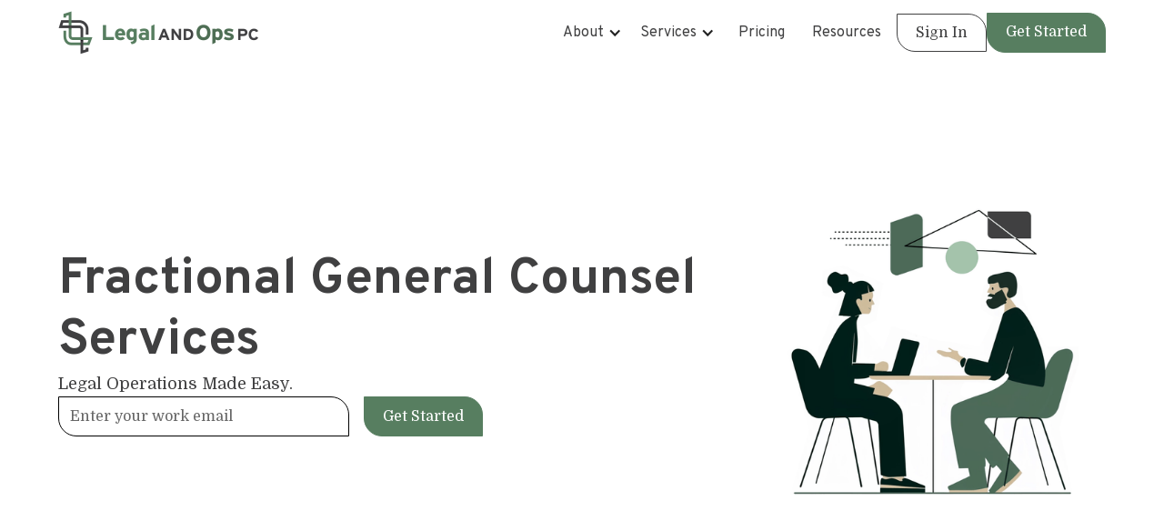

--- FILE ---
content_type: text/html
request_url: https://www.legalandops.com/fractional-general-counsel
body_size: 8593
content:
<!DOCTYPE html><!-- Last Published: Thu Oct 23 2025 20:46:34 GMT+0000 (Coordinated Universal Time) --><html data-wf-domain="www.legalandops.com" data-wf-page="667dcf102d9a3278ed42a083" data-wf-site="65e3d643dd0e018bff48baa6" lang="en"><head><meta charset="utf-8"/><title>Fractional General Counsel Services for Startups</title><meta content="width=device-width, initial-scale=1" name="viewport"/><link href="https://cdn.prod.website-files.com/65e3d643dd0e018bff48baa6/css/legalandops.webflow.shared.d2f2607c4.css" rel="stylesheet" type="text/css"/><link href="https://fonts.googleapis.com" rel="preconnect"/><link href="https://fonts.gstatic.com" rel="preconnect" crossorigin="anonymous"/><script src="https://ajax.googleapis.com/ajax/libs/webfont/1.6.26/webfont.js" type="text/javascript"></script><script type="text/javascript">WebFont.load({  google: {    families: ["Domine:regular,700","Overpass:regular,700"]  }});</script><script type="text/javascript">!function(o,c){var n=c.documentElement,t=" w-mod-";n.className+=t+"js",("ontouchstart"in o||o.DocumentTouch&&c instanceof DocumentTouch)&&(n.className+=t+"touch")}(window,document);</script><link href="https://cdn.prod.website-files.com/65e3d643dd0e018bff48baa6/65e8f19c060d9b7da45f906a_32.png" rel="shortcut icon" type="image/x-icon"/><link href="https://cdn.prod.website-files.com/65e3d643dd0e018bff48baa6/65e8f19e5365d4f825bedc36_256.png" rel="apple-touch-icon"/><script async="" src="https://www.googletagmanager.com/gtag/js?id=G-WZX8TNSPFN"></script><script type="text/javascript">window.dataLayer = window.dataLayer || [];function gtag(){dataLayer.push(arguments);}gtag('set', 'developer_id.dZGVlNj', true);gtag('js', new Date());gtag('config', 'G-WZX8TNSPFN');</script><!-- Keep this css code to improve the font quality-->
<style>
  * {
  -webkit-font-smoothing: antialiased;
  -moz-osx-font-smoothing: grayscale;
  -o-font-smoothing: antialiased;
}
</style>
<!-- Google Tag Manager -->
<script>(function(w,d,s,l,i){w[l]=w[l]||[];w[l].push({'gtm.start':
new Date().getTime(),event:'gtm.js'});var f=d.getElementsByTagName(s)[0],
j=d.createElement(s),dl=l!='dataLayer'?'&l='+l:'';j.async=true;j.src=
'https://www.googletagmanager.com/gtm.js?id='+i+dl;f.parentNode.insertBefore(j,f);
})(window,document,'script','dataLayer','GTM-5FQG3WLP');</script>
<!-- End Google Tag Manager --></head><body><div class="page-wrapper"><div class="global-styles w-embed"><style>

/* Set color style to inherit */
.inherit-color * {
    color: inherit;
}

/* Focus state style for keyboard navigation for the focusable elements */
*[tabindex]:focus-visible,
  input[type="file"]:focus-visible {
   outline: 0.125rem solid #4d65ff;
   outline-offset: 0.125rem;
}

/* Get rid of top margin on first element in any rich text element */
.w-richtext > :not(div):first-child, .w-richtext > div:first-child > :first-child {
  margin-top: 0 !important;
}

/* Get rid of bottom margin on last element in any rich text element */
.w-richtext>:last-child, .w-richtext ol li:last-child, .w-richtext ul li:last-child {
	margin-bottom: 0 !important;
}

/* Prevent all click and hover interaction with an element */
.pointer-events-off {
	pointer-events: none;
}

/* Enables all click and hover interaction with an element */
.pointer-events-on {
  pointer-events: auto;
}

/* Create a class of .div-square which maintains a 1:1 dimension of a div */
.div-square::after {
	content: "";
	display: block;
	padding-bottom: 100%;
}

/* Make sure containers never lose their center alignment */
.container-medium,.container-small, .container-large {
	margin-right: auto !important;
  margin-left: auto !important;
}

/* 
Make the following elements inherit typography styles from the parent and not have hardcoded values. 
Important: You will not be able to style for example "All Links" in Designer with this CSS applied.
Uncomment this CSS to use it in the project. Leave this message for future hand-off.
*/
/*
a,
.w-input,
.w-select,
.w-tab-link,
.w-nav-link,
.w-dropdown-btn,
.w-dropdown-toggle,
.w-dropdown-link {
  color: inherit;
  text-decoration: inherit;
  font-size: inherit;
}
*/

/* Apply "..." after 3 lines of text */
.text-style-3lines {
	display: -webkit-box;
	overflow: hidden;
	-webkit-line-clamp: 3;
	-webkit-box-orient: vertical;
}

/* Apply "..." after 2 lines of text */
.text-style-2lines {
	display: -webkit-box;
	overflow: hidden;
	-webkit-line-clamp: 2;
	-webkit-box-orient: vertical;
}

/* Adds inline flex display */
.display-inlineflex {
  display: inline-flex;
}

/* These classes are never overwritten */
.hide {
  display: none !important;
}

@media screen and (max-width: 991px) {
    .hide, .hide-tablet {
        display: none !important;
    }
}
  @media screen and (max-width: 767px) {
    .hide-mobile-landscape{
      display: none !important;
    }
}
  @media screen and (max-width: 479px) {
    .hide-mobile{
      display: none !important;
    }
}
 
.margin-0 {
  margin: 0rem !important;
}
  
.padding-0 {
  padding: 0rem !important;
}

.spacing-clean {
padding: 0rem !important;
margin: 0rem !important;
}

.margin-top {
  margin-right: 0rem !important;
  margin-bottom: 0rem !important;
  margin-left: 0rem !important;
}

.padding-top {
  padding-right: 0rem !important;
  padding-bottom: 0rem !important;
  padding-left: 0rem !important;
}
  
.margin-right {
  margin-top: 0rem !important;
  margin-bottom: 0rem !important;
  margin-left: 0rem !important;
}

.padding-right {
  padding-top: 0rem !important;
  padding-bottom: 0rem !important;
  padding-left: 0rem !important;
}

.margin-bottom {
  margin-top: 0rem !important;
  margin-right: 0rem !important;
  margin-left: 0rem !important;
}

.padding-bottom {
  padding-top: 0rem !important;
  padding-right: 0rem !important;
  padding-left: 0rem !important;
}

.margin-left {
  margin-top: 0rem !important;
  margin-right: 0rem !important;
  margin-bottom: 0rem !important;
}
  
.padding-left {
  padding-top: 0rem !important;
  padding-right: 0rem !important;
  padding-bottom: 0rem !important;
}
  
.margin-horizontal {
  margin-top: 0rem !important;
  margin-bottom: 0rem !important;
}

.padding-horizontal {
  padding-top: 0rem !important;
  padding-bottom: 0rem !important;
}

.margin-vertical {
  margin-right: 0rem !important;
  margin-left: 0rem !important;
}
  
.padding-vertical {
  padding-right: 0rem !important;
  padding-left: 0rem !important;
}

/* Apply "..." at 100% width */
.truncate-width { 
		width: 100%; 
    white-space: nowrap; 
    overflow: hidden; 
    text-overflow: ellipsis; 
}
/* Removes native scrollbar */
.no-scrollbar {
    -ms-overflow-style: none;
    overflow: -moz-scrollbars-none; 
}

.no-scrollbar::-webkit-scrollbar {
    display: none;
}

</style></div><main class="main-wrapper"><div data-animation="default" class="navbar1_component-2 w-nav" data-easing2="ease" fs-scrolldisable-element="smart-nav" data-easing="ease" data-collapse="medium" data-w-id="9b3778a3-20ff-3abb-d71f-57ad6d3774d7" role="banner" data-duration="400"><div class="navbar1_container"><a href="/" class="navbar1_logo-link w-nav-brand"><img src="https://cdn.prod.website-files.com/65e3d643dd0e018bff48baa6/65e3d7b0c91cdddaccd03542_logo.png" loading="lazy" alt="" class="image-13"/></a><nav role="navigation" class="navbar1_menu-2 is-page-height-tablet w-nav-menu"><div class="nav_menu_wrap"><div class="div-block-25"><div data-hover="false" data-delay="0" class="dropdown navigation w-dropdown"><div class="dropdown-toggle w-dropdown-toggle"><div class="text-block-8">About</div><div class="icon w-icon-dropdown-toggle"></div></div><nav class="dropdown-list-2 w-dropdown-list"><a href="/people" class="menu_dropdown_link w-dropdown-link">People</a><a href="/philosophy" class="menu_dropdown_link w-dropdown-link">Philosophy</a></nav></div><div data-hover="false" data-delay="0" class="dropdown navigation w-dropdown"><div class="dropdown-toggle w-dropdown-toggle"><div class="text-block-8">Services</div><div class="icon w-icon-dropdown-toggle"></div></div><nav class="dropdown-list w-dropdown-list"><a href="/contract-agreement-lawyer" class="menu_dropdown_link w-dropdown-link">Contract &amp; Agreements</a><a href="/legal-operations" class="menu_dropdown_link w-dropdown-link">Legal Operations</a><a href="/corporate-governance-lawyer" class="menu_dropdown_link w-dropdown-link">Corporate Governance</a><a href="/fractional-general-counsel" aria-current="page" class="menu_dropdown_link w-dropdown-link w--current">General Counsel</a></nav></div><a href="/pricing" class="navbar1_link-2 w-nav-link">Pricing</a><a href="/blog" class="navbar1_link-2 w-nav-link">Resources</a></div></div><div class="navbar1_menu-buttons"><a href="https://portal.legalandops.com/login" class="button-2 is-secondary is-small w-button">Sign In</a><a href="/contact" class="button-2 is-small is-primary w-button">Get Started</a></div></nav><div class="navbar1_menu-button w-nav-button"><div class="menu-icon1"><div class="menu-icon1_line-top-2"></div><div class="menu-icon1_line-middle-2"><div class="menu-icon_line-middle-inner"></div></div><div class="menu-icon1_line-bottom-2"></div></div></div></div></div><header class="section_header1"><div class="padding-global landing-page"><div class="container-large"><div class="padding-section-normal"><div class="w-layout-grid home_hero_grid"><div id="w-node-_52d0e3fe-4f7a-e333-67b2-bf177a3fca83-ed42a083" class="new_header_content"><div class="new_header_inner"><h1 class="heading-8 landing-page">‍<strong>Fractional General Counsel Services</strong></h1><p class="text-size-medium-14">Legal Operations Made Easy.</p></div><div class="cta8_form-copy w-form"><form id="wf-form-Email-Form-New" name="wf-form-Email-Form-New" data-name="Email Form (New)" redirect="/screening" data-redirect="/screening" method="get" class="signup-form-wrapper" data-wf-flow="df6d0892130a737416eeeb52" data-wf-page-id="667dcf102d9a3278ed42a083" data-wf-element-id="67581b31-06da-60de-745c-a2799da5e3c6"><input class="form_input-4-copy w-input" maxlength="256" name="Email-3" data-name="Email 3" placeholder="Enter your work email" type="email" id="Email-3" required=""/><input type="submit" data-wait="Please wait..." id="w-node-_67581b31-06da-60de-745c-a2799da5e3c8-9da5e3c5" class="button-2 is-small is-primary w-button" value="Get Started"/></form><div class="w-form-done"><div>Thank you! Your submission has been received!</div></div><div class="w-form-fail"><div>Oops! Something went wrong while submitting the form.</div></div></div></div><div id="w-node-_52d0e3fe-4f7a-e333-67b2-bf177a3fca96-ed42a083" class="header1_image-wrapper"><img src="https://cdn.prod.website-files.com/65e3d643dd0e018bff48baa6/65e8edf3bbcdfd4c9ba02070_Group%20275.png" loading="eager" sizes="(max-width: 479px) 100vw, (max-width: 767px) 94vw, (max-width: 991px) 90vw, 29vw" srcset="https://cdn.prod.website-files.com/65e3d643dd0e018bff48baa6/65e8edf3bbcdfd4c9ba02070_Group%20275-p-500.png 500w, https://cdn.prod.website-files.com/65e3d643dd0e018bff48baa6/65e8edf3bbcdfd4c9ba02070_Group%20275-p-800.png 800w, https://cdn.prod.website-files.com/65e3d643dd0e018bff48baa6/65e8edf3bbcdfd4c9ba02070_Group%20275.png 1024w" alt="" class="header1_image"/></div></div></div></div></div></header><section><div class="padding-global landing-page"><div class="container-large"><div class="padding-section landing-page"><div class="home_agreements_wrap"><div class="home_agreements_title text-align-center"><h2 class="heading-7 main-point"><strong>The Perfect Solution for Startups </strong></h2></div></div><div class="home_about_wrap landing-page"><div class="text-align-center-2"></div><div class="home_about_content landing-page right"><div class="home_about_column"><div class="home_about_text landing-page left"><div class="home_about_point"><p>Startup legal needs are super spikey–that means, sometimes you need it, and the rest of the time, you’re in build mode; having a full time general counsel can therefore be hard to justify.<br/><br/>So how do you work with a lawyer who is not incentivized to charge by the hour; who is positioned to be an entrenched and systems-minded player; who can engage in a more flexible way?<br/><br/>Legal and Ops answers this question with its fixed price, turnaround-time guaranteed <em>a la carte </em>&amp; <em>unlimited</em> menu of everyday startup legal needs.</p></div></div></div><div class="home_about_column landing-page"><div class="home_about_image landing-page right"><img src="https://cdn.prod.website-files.com/65e3d643dd0e018bff48baa6/6679d794962d748307f605eb_Business%20deal-cuate%201.png" loading="lazy" width="367" alt=""/></div></div></div></div></div></div></div></section><section><div class="padding-global landing-page"><div class="container-large"><div class="padding-section landing-page"><div class="home_about_wrap landing-page"><div class="text-align-center-2"><h2 class="heading-style-h1">Who we are</h2></div><div class="home_about_content landing-page left"><div class="home_about_column landing-page"><div class="home_about_image landing-page left"><img src="https://cdn.prod.website-files.com/65e3d643dd0e018bff48baa6/65e4e30939725fa7fe554ce1_L_O%20Symbol.svg" loading="lazy" width="335" alt=""/></div></div><div class="home_about_column"><div class="home_about_text landing-page right"><p>At Legal and Ops, we provide the kinds of generalized legal support that serve as a startup’s go-to: From corporate governance, to contracts and redlines, to legal operations, we’re your first stop for the day to day stuff, and for sourcing the best specialist solution for everything else. With our operational focus, we prioritize your experience as a consumer, by employing sensible processes, modern tools, and specialized providers, all to give you predictable pricing and turnaround times. <br/><br/>For recurring tasks, including high volumes of contract negotiation, we source and/or manage the right stack of tools and providers to minimize the costs and time investments of contract closing.</p></div></div></div></div></div></div></div></section><section class="section dark"><div class="padding-global landing-page"><div class="container-large"><div class="padding-section"><div class="home_about_wrap landing-page"><div class="text-align-center-2"><h2 class="heading-style-h1">How We’re Different From Traditional Law Firms</h2></div><div class="home_about_content landing-page right"><div class="home_about_column"><div class="home_about_text landing-page left"><div class="home_about_point"><p>Most law firms only bill by the hour, and make no promises about when you’ll get work back; let alone use modern technology to create a customer-centric experience. <br/><br/>Try an alternative to BigLaw, or to self-servicing, with our structured and operations-oriented approach to startup law.</p></div></div></div><div class="home_about_column landing-page"><div class="home_about_image landing-page right"><img src="https://cdn.prod.website-files.com/65e3d643dd0e018bff48baa6/6679d794962d748307f605eb_Business%20deal-cuate%201.png" loading="lazy" width="367" alt=""/></div></div></div></div></div></div></div></section><section><div class="padding-global landing-page"><div class="container-large"><div class="padding-section"><div class="home_agreements_wrap"><div class="home_agreements_title text-align-center"><h2 class="heading-7 main-point">consistent legal execution &amp; systems<br/></h2></div></div><div class="testimonial17_component landing-page"><div class="testimonial17_content-2 landing-page"><img src="https://cdn.prod.website-files.com/65e3d643dd0e018bff48baa6/65e3df26e7efeef17e5cd513_target.png" loading="lazy" alt="" class="image-15"/><div class="heading-style-h5">Focused on B2B SaaS</div><div class="margin-bottom margin-small"><div class="text-size-medium-13 landing-page">Dedicated to exclusively supporting venture-track B2B SaaS means we don’t waste time on research or out-of-market terms.</div></div></div><div class="testimonial17_content-2 landing-page"><img src="https://cdn.prod.website-files.com/65e3d643dd0e018bff48baa6/65e3df2669e2314b25be75b4_gear.png" loading="lazy" alt="" class="image-15"/><div class="heading-style-h5">Oriented to Operations</div><div class="margin-bottom margin-small"><div class="text-size-medium-13 landing-page">Our narrow focus means we can develop and iterate on operational playbooks that make repeating legal jobs more time-and cost optimized.</div></div></div><div class="testimonial17_content-2 landing-page"><img src="https://cdn.prod.website-files.com/65e3d643dd0e018bff48baa6/65e3df260d0d2578d559176e_time.png" loading="lazy" alt="" class="image-15"/><div class="heading-style-h5">Delivered on Time</div><div class="margin-bottom margin-small"><div class="text-size-medium-13 landing-page">Leveraging tech and ops best practices means we bring you fixed pricing for repetitive legal tasks and turnaround time we&#x27;ll put our money on.</div></div></div></div></div></div></div></section><section><div class="padding-global landing-page"><div class="container-large"></div><div class="padding-global dark"><div class="container-large dark"></div></div><div class="padding-global landing-page"><div class="container-large"><div class="padding-section"><div class="home_examples_wrap landing-page"><div class="home_examples_title text-align-center-2"><h1 class="heading-style-h2"><strong>How We Can Help</strong></h1></div><div class="home_examples_row"><div class="home_examples_col is-img"><div class="home_examples_img"><img src="https://cdn.prod.website-files.com/65e3d643dd0e018bff48baa6/667aa346b54b663de293e607_At%20the%20office-amico%201.png" loading="lazy" alt="" class="image-cover-absolute landing-page"/></div></div><div class="home_examples_col"><div class="home_examples_text landing-page"><h6 class="heading-style-h6"><a href="https://www.legalandops.com/corporate-governance-lawyer">Corporate Governance</a></h6><ul role="list" class="home_examples_list landing-page"><li>Formation</li><li>Conversion</li><li>Redomestication</li><li>SAFE Financings</li><li>Convertible Notes</li><li>Association or SeriesSeed.com</li><li>Employment Agreements &amp; Management</li><li>Consulting &amp; Advisor Agreements</li><li>Stock grants</li><li>Option Grants</li></ul></div></div></div><div class="home_examples_row landing-page"><div class="home_examples_col landing-page"><div class="home_examples_text landing-page"><h6 class="heading-style-h6"><a href="https://www.legalandops.com/contract-agreement-lawyer">Contracts &amp; Redlines</a></h6><ul role="list" class="home_examples_list"><li>Cloud Services Agreements</li><li>Order Forms</li><li>Terms of Use</li><li>Professional Services Agreements</li><li>Statements of work</li><li>Vendor Agreements</li><li>Design Partnership Agreements</li><li>Partnership &amp; Distribution Agreements</li></ul></div></div><div class="home_examples_col is-img"><div class="home_examples_img"><img src="https://cdn.prod.website-files.com/65e3d643dd0e018bff48baa6/667aa34386dfb5680e4cedcf_At%20the%20office-cuate%201.png" loading="lazy" alt="" class="image-cover-absolute landing-page"/></div></div></div><div class="home_examples_row"><div class="home_examples_col is-img"><div class="home_examples_img"><img src="https://cdn.prod.website-files.com/65e3d643dd0e018bff48baa6/667aa346b54b663de293e607_At%20the%20office-amico%201.png" loading="lazy" alt="" class="image-cover-absolute landing-page"/></div></div><div class="home_examples_col"><div class="home_examples_text landing-page"><h6 class="heading-style-h6"><a href="https://www.legalandops.com/legal-operations">Legal Operations</a></h6><ul role="list" class="home_examples_list landing-page"><li>LegalOps Audit</li><li>Fractional Deal Desk</li><li>Clickwrap implementation</li><li>Contract Negotiation Optimization &amp; Shortening Sales Cycle</li><li>Automated Order Form generation and execution</li><li>Alternative Legal Service Provider implementation</li><li>Specialist management</li><li>LegalOps Tech Stack implementation</li></ul></div></div></div></div></div></div></div></div></section><section class="section dark"><div class="padding-global landing-page"><div class="container-large"><div class="padding-section"><div class="home_about_wrap landing-page"><div class="text-align-center-2"><h2 class="heading-style-h1">Why Choose Us?</h2></div><div class="home_about_content landing-page right"><div class="home_about_column"><div class="home_about_text"><p>An Alternative to Big Law: We offer more than just legal services – we provide a partnership that’s built for B2B SaaS companies that want a new way to work with lawyers. While BigLaw firms often don’t have time for earlier companies that don’t make them money, and no incentive to improve their efficiency or customer experience, self-service can, on the other hand, be painful and scary. Legal and Ops offers the perfect sweet spot that focuses on your profile, leverages modern tools, and offers the kinds of promises you’d expect from any other business. Here&#x27;s why we stand out from the rest:<br/></p><p><strong>Specialization in B2B SaaS</strong>: Our focus on supporting B2B SaaS companies means we understand the unique challenges and opportunities in your industry. With extensive expertise in SaaS-specific legal matters, we provide tailored solutions that are finely tuned to meet your needs. By optimizing time and cost, we ensure that your legal processes are efficient and effective, allowing you to focus on driving your business forward.</p><p><br/></p></div></div><div class="home_about_column landing-page"><div class="home_about_image landing-page right"><img src="https://cdn.prod.website-files.com/65e3d643dd0e018bff48baa6/667aa346b54b663de293e607_At%20the%20office-amico%201.png" loading="lazy" alt=""/></div></div></div><div class="home_about_content"><div class="home_about_column"><div class="home_about_text"><div class="home_about_content landing-page left"><div class="home_about_column is-img landing-page"><div class="home_about_image landing-page left"><img src="https://cdn.prod.website-files.com/65e3d643dd0e018bff48baa6/6679d794962d748307f605eb_Business%20deal-cuate%201.png" loading="lazy" alt=""/></div></div><div class="home_about_column"><div class="home_about_text"><p><strong>Timely and Transparent Service</strong>: We pride ourselves on delivering on time, every time. With fixed pricing for repetitive tasks and a guaranteed 3-day turnaround time, you can trust that your legal needs will be met promptly and efficiently. If you’re in a rush, enjoy expedited 1-day turnaround time. Plus, our transparent pricing ensures that you know exactly what to expect, with no surprises along the way.<br/><br/><strong>Expertise and Access:</strong> With a team of post-BigLaw attorneys, we offer top-notch legal expertise at competitive rates. Plus, if there&#x27;s something we&#x27;re not experts in, we&#x27;ll connect you with someone who is – free of charge. With Legal and Ops, you can trust that you&#x27;re in good hands every step of the way.<br/><br/>When you choose Legal and Ops, you&#x27;re not just getting legal services – you&#x27;re getting a trusted partner committed to delivering you a great experience consuming legal.<br/></p></div></div></div></div></div></div></div></div></div></div></section><section class="section_cta8"><div class="padding-global green landing-page"><div class="container-large"><div class="padding-section"><div class="home_contact_wrap"><div class="home_contact_col"><div class="home_contact_content"><div class="home_contact_title"><h3 class="heading-style-h2">Get started by contacting us today</h3></div><div class="home_contact_text"><p>James at CommandBar called us a human API into legal.  Joe at Office Hours said our experience as attorneys and operators was exactly what they needed for compliance and legal operations issues.  <br/><br/>As lawyers who are also builders, we understand you need risk-weighted, practical advice; and as a small shop, every client experience matters just as much to us as it does to you. </p></div></div></div><div class="home_contact_col"><div class="home_contact_form"><div class="w-form"><form id="Email-3" name="email-form" data-name="Email Form" redirect="/getstarted" data-redirect="/getstarted" method="get" class="signup-form-wrapper" data-wf-flow="4d94e20809447d9dfec25362" data-wf-page-id="667dcf102d9a3278ed42a083" data-wf-element-id="d7ff0589-aad6-759a-44ea-106b45ec5cf0"><input class="form_input-4 w-input" maxlength="256" name="Email-3" data-name="Email-3" placeholder="Enter your work email" type="email" id="Email-4"/><input type="submit" data-wait="Please wait..." class="button-2 is-small is-primary black w-button" value="Get Started"/></form><div class="w-form-done"><div>Thank you! Your submission has been received!</div></div><div class="w-form-fail"><div>Oops! Something went wrong while submitting the form.</div></div></div></div></div></div></div></div></div></section><footer class="footer3_component"><div class="padding-global footer"><div class="container-large"><div class="padding-vertical padding-xxlarge"><div class="padding-top padding-medium"><div class="footer3_bottom-wrapper"><a href="#" class="navbar1_logo-link w-nav-brand"><img src="https://cdn.prod.website-files.com/65e3d643dd0e018bff48baa6/65e3d7b07632a225ef1b1c53_logo-dark.png" loading="lazy" alt="" class="image-14"/></a><div class="footer3_credit-text-2">© 2024 Legal and Ops. All rights reserved.</div></div><div class="w-layout-grid footer3_legal-list-2"><a href="/people" class="footer3_legal-link-2">People</a><a href="/philosophy" class="footer3_legal-link-2">Philosophy</a><a href="/pricing" class="footer3_legal-link-2">Pricing</a><a href="/terms-of-service" class="footer3_legal-link-2">Terms of Service</a></div></div></div></div></div><footer class="footer3_component"><div class="padding-global footer"><div class="container-large"></div></div></footer></footer><footer class="footer3_component"><div class="padding-global footer"><div class="container-large"><div class="padding-vertical padding-xxlarge"><div class="padding-top padding-medium"><div class="footer3_bottom-wrapper"><a href="/" class="navbar1_logo-link w-nav-brand"><img src="https://cdn.prod.website-files.com/65e3d643dd0e018bff48baa6/65e3d7b07632a225ef1b1c53_logo-dark.png" loading="lazy" alt="" class="image-14"/></a><div class="footer3_credit-text-2">© 2024 Legal and Ops. All rights reserved.</div></div><div class="w-layout-grid footer3_legal-list-2"><a href="/people" class="footer3_legal-link-2">People</a><a href="/philosophy" class="footer3_legal-link-2">Philosophy</a><a href="/pricing" class="footer3_legal-link-2">Pricing</a><a href="/blog" class="footer3_legal-link-2">Resources</a><a href="/terms-of-service" class="footer3_legal-link-2">Terms of Service</a></div></div></div></div></div><footer class="footer3_component"><div class="padding-global footer"><div class="container-large"></div></div></footer></footer></main></div><script src="https://d3e54v103j8qbb.cloudfront.net/js/jquery-3.5.1.min.dc5e7f18c8.js?site=65e3d643dd0e018bff48baa6" type="text/javascript" integrity="sha256-9/aliU8dGd2tb6OSsuzixeV4y/faTqgFtohetphbbj0=" crossorigin="anonymous"></script><script src="https://cdn.prod.website-files.com/65e3d643dd0e018bff48baa6/js/webflow.schunk.36b8fb49256177c8.js" type="text/javascript"></script><script src="https://cdn.prod.website-files.com/65e3d643dd0e018bff48baa6/js/webflow.ee8eb0be.55996ceb8d26a95f.js" type="text/javascript"></script><script type="text/javascript">
_linkedin_partner_id = "6128756";
window._linkedin_data_partner_ids = window._linkedin_data_partner_ids || [];
window._linkedin_data_partner_ids.push(_linkedin_partner_id);
</script><script type="text/javascript">
(function(l) {
if (!l){window.lintrk = function(a,b){window.lintrk.q.push([a,b])};
window.lintrk.q=[]}
var s = document.getElementsByTagName("script")[0];
var b = document.createElement("script");
b.type = "text/javascript";b.async = true;
b.src = "https://snap.licdn.com/li.lms-analytics/insight.min.js";
s.parentNode.insertBefore(b, s);})(window.lintrk);
</script>
<noscript>
<img height="1" width="1" style="display:none;" alt="" src="https://px.ads.linkedin.com/collect/?pid=6128756&fmt=gif" />
</noscript></body></html>

--- FILE ---
content_type: text/css
request_url: https://cdn.prod.website-files.com/65e3d643dd0e018bff48baa6/css/legalandops.webflow.shared.d2f2607c4.css
body_size: 23763
content:
html {
  -webkit-text-size-adjust: 100%;
  -ms-text-size-adjust: 100%;
  font-family: sans-serif;
}

body {
  margin: 0;
}

article, aside, details, figcaption, figure, footer, header, hgroup, main, menu, nav, section, summary {
  display: block;
}

audio, canvas, progress, video {
  vertical-align: baseline;
  display: inline-block;
}

audio:not([controls]) {
  height: 0;
  display: none;
}

[hidden], template {
  display: none;
}

a {
  background-color: #0000;
}

a:active, a:hover {
  outline: 0;
}

abbr[title] {
  border-bottom: 1px dotted;
}

b, strong {
  font-weight: bold;
}

dfn {
  font-style: italic;
}

h1 {
  margin: .67em 0;
  font-size: 2em;
}

mark {
  color: #000;
  background: #ff0;
}

small {
  font-size: 80%;
}

sub, sup {
  vertical-align: baseline;
  font-size: 75%;
  line-height: 0;
  position: relative;
}

sup {
  top: -.5em;
}

sub {
  bottom: -.25em;
}

img {
  border: 0;
}

svg:not(:root) {
  overflow: hidden;
}

hr {
  box-sizing: content-box;
  height: 0;
}

pre {
  overflow: auto;
}

code, kbd, pre, samp {
  font-family: monospace;
  font-size: 1em;
}

button, input, optgroup, select, textarea {
  color: inherit;
  font: inherit;
  margin: 0;
}

button {
  overflow: visible;
}

button, select {
  text-transform: none;
}

button, html input[type="button"], input[type="reset"] {
  -webkit-appearance: button;
  cursor: pointer;
}

button[disabled], html input[disabled] {
  cursor: default;
}

button::-moz-focus-inner, input::-moz-focus-inner {
  border: 0;
  padding: 0;
}

input {
  line-height: normal;
}

input[type="checkbox"], input[type="radio"] {
  box-sizing: border-box;
  padding: 0;
}

input[type="number"]::-webkit-inner-spin-button, input[type="number"]::-webkit-outer-spin-button {
  height: auto;
}

input[type="search"] {
  -webkit-appearance: none;
}

input[type="search"]::-webkit-search-cancel-button, input[type="search"]::-webkit-search-decoration {
  -webkit-appearance: none;
}

legend {
  border: 0;
  padding: 0;
}

textarea {
  overflow: auto;
}

optgroup {
  font-weight: bold;
}

table {
  border-collapse: collapse;
  border-spacing: 0;
}

td, th {
  padding: 0;
}

@font-face {
  font-family: webflow-icons;
  src: url("[data-uri]") format("truetype");
  font-weight: normal;
  font-style: normal;
}

[class^="w-icon-"], [class*=" w-icon-"] {
  speak: none;
  font-variant: normal;
  text-transform: none;
  -webkit-font-smoothing: antialiased;
  -moz-osx-font-smoothing: grayscale;
  font-style: normal;
  font-weight: normal;
  line-height: 1;
  font-family: webflow-icons !important;
}

.w-icon-slider-right:before {
  content: "";
}

.w-icon-slider-left:before {
  content: "";
}

.w-icon-nav-menu:before {
  content: "";
}

.w-icon-arrow-down:before, .w-icon-dropdown-toggle:before {
  content: "";
}

.w-icon-file-upload-remove:before {
  content: "";
}

.w-icon-file-upload-icon:before {
  content: "";
}

* {
  box-sizing: border-box;
}

html {
  height: 100%;
}

body {
  color: #333;
  background-color: #fff;
  min-height: 100%;
  margin: 0;
  font-family: Arial, sans-serif;
  font-size: 14px;
  line-height: 20px;
}

img {
  vertical-align: middle;
  max-width: 100%;
  display: inline-block;
}

html.w-mod-touch * {
  background-attachment: scroll !important;
}

.w-block {
  display: block;
}

.w-inline-block {
  max-width: 100%;
  display: inline-block;
}

.w-clearfix:before, .w-clearfix:after {
  content: " ";
  grid-area: 1 / 1 / 2 / 2;
  display: table;
}

.w-clearfix:after {
  clear: both;
}

.w-hidden {
  display: none;
}

.w-button {
  color: #fff;
  line-height: inherit;
  cursor: pointer;
  background-color: #3898ec;
  border: 0;
  border-radius: 0;
  padding: 9px 15px;
  text-decoration: none;
  display: inline-block;
}

input.w-button {
  -webkit-appearance: button;
}

html[data-w-dynpage] [data-w-cloak] {
  color: #0000 !important;
}

.w-code-block {
  margin: unset;
}

pre.w-code-block code {
  all: inherit;
}

.w-optimization {
  display: contents;
}

.w-webflow-badge, .w-webflow-badge > img {
  box-sizing: unset;
  width: unset;
  height: unset;
  max-height: unset;
  max-width: unset;
  min-height: unset;
  min-width: unset;
  margin: unset;
  padding: unset;
  float: unset;
  clear: unset;
  border: unset;
  border-radius: unset;
  background: unset;
  background-image: unset;
  background-position: unset;
  background-size: unset;
  background-repeat: unset;
  background-origin: unset;
  background-clip: unset;
  background-attachment: unset;
  background-color: unset;
  box-shadow: unset;
  transform: unset;
  direction: unset;
  font-family: unset;
  font-weight: unset;
  color: unset;
  font-size: unset;
  line-height: unset;
  font-style: unset;
  font-variant: unset;
  text-align: unset;
  letter-spacing: unset;
  -webkit-text-decoration: unset;
  text-decoration: unset;
  text-indent: unset;
  text-transform: unset;
  list-style-type: unset;
  text-shadow: unset;
  vertical-align: unset;
  cursor: unset;
  white-space: unset;
  word-break: unset;
  word-spacing: unset;
  word-wrap: unset;
  transition: unset;
}

.w-webflow-badge {
  white-space: nowrap;
  cursor: pointer;
  box-shadow: 0 0 0 1px #0000001a, 0 1px 3px #0000001a;
  visibility: visible !important;
  opacity: 1 !important;
  z-index: 2147483647 !important;
  color: #aaadb0 !important;
  overflow: unset !important;
  background-color: #fff !important;
  border-radius: 3px !important;
  width: auto !important;
  height: auto !important;
  margin: 0 !important;
  padding: 6px !important;
  font-size: 12px !important;
  line-height: 14px !important;
  text-decoration: none !important;
  display: inline-block !important;
  position: fixed !important;
  inset: auto 12px 12px auto !important;
  transform: none !important;
}

.w-webflow-badge > img {
  position: unset;
  visibility: unset !important;
  opacity: 1 !important;
  vertical-align: middle !important;
  display: inline-block !important;
}

h1, h2, h3, h4, h5, h6 {
  margin-bottom: 10px;
  font-weight: bold;
}

h1 {
  margin-top: 20px;
  font-size: 38px;
  line-height: 44px;
}

h2 {
  margin-top: 20px;
  font-size: 32px;
  line-height: 36px;
}

h3 {
  margin-top: 20px;
  font-size: 24px;
  line-height: 30px;
}

h4 {
  margin-top: 10px;
  font-size: 18px;
  line-height: 24px;
}

h5 {
  margin-top: 10px;
  font-size: 14px;
  line-height: 20px;
}

h6 {
  margin-top: 10px;
  font-size: 12px;
  line-height: 18px;
}

p {
  margin-top: 0;
  margin-bottom: 10px;
}

blockquote {
  border-left: 5px solid #e2e2e2;
  margin: 0 0 10px;
  padding: 10px 20px;
  font-size: 18px;
  line-height: 22px;
}

figure {
  margin: 0 0 10px;
}

ul, ol {
  margin-top: 0;
  margin-bottom: 10px;
  padding-left: 40px;
}

.w-list-unstyled {
  padding-left: 0;
  list-style: none;
}

.w-embed:before, .w-embed:after {
  content: " ";
  grid-area: 1 / 1 / 2 / 2;
  display: table;
}

.w-embed:after {
  clear: both;
}

.w-video {
  width: 100%;
  padding: 0;
  position: relative;
}

.w-video iframe, .w-video object, .w-video embed {
  border: none;
  width: 100%;
  height: 100%;
  position: absolute;
  top: 0;
  left: 0;
}

fieldset {
  border: 0;
  margin: 0;
  padding: 0;
}

button, [type="button"], [type="reset"] {
  cursor: pointer;
  -webkit-appearance: button;
  border: 0;
}

.w-form {
  margin: 0 0 15px;
}

.w-form-done {
  text-align: center;
  background-color: #ddd;
  padding: 20px;
  display: none;
}

.w-form-fail {
  background-color: #ffdede;
  margin-top: 10px;
  padding: 10px;
  display: none;
}

label {
  margin-bottom: 5px;
  font-weight: bold;
  display: block;
}

.w-input, .w-select {
  color: #333;
  vertical-align: middle;
  background-color: #fff;
  border: 1px solid #ccc;
  width: 100%;
  height: 38px;
  margin-bottom: 10px;
  padding: 8px 12px;
  font-size: 14px;
  line-height: 1.42857;
  display: block;
}

.w-input::placeholder, .w-select::placeholder {
  color: #999;
}

.w-input:focus, .w-select:focus {
  border-color: #3898ec;
  outline: 0;
}

.w-input[disabled], .w-select[disabled], .w-input[readonly], .w-select[readonly], fieldset[disabled] .w-input, fieldset[disabled] .w-select {
  cursor: not-allowed;
}

.w-input[disabled]:not(.w-input-disabled), .w-select[disabled]:not(.w-input-disabled), .w-input[readonly], .w-select[readonly], fieldset[disabled]:not(.w-input-disabled) .w-input, fieldset[disabled]:not(.w-input-disabled) .w-select {
  background-color: #eee;
}

textarea.w-input, textarea.w-select {
  height: auto;
}

.w-select {
  background-color: #f3f3f3;
}

.w-select[multiple] {
  height: auto;
}

.w-form-label {
  cursor: pointer;
  margin-bottom: 0;
  font-weight: normal;
  display: inline-block;
}

.w-radio {
  margin-bottom: 5px;
  padding-left: 20px;
  display: block;
}

.w-radio:before, .w-radio:after {
  content: " ";
  grid-area: 1 / 1 / 2 / 2;
  display: table;
}

.w-radio:after {
  clear: both;
}

.w-radio-input {
  float: left;
  margin: 3px 0 0 -20px;
  line-height: normal;
}

.w-file-upload {
  margin-bottom: 10px;
  display: block;
}

.w-file-upload-input {
  opacity: 0;
  z-index: -100;
  width: .1px;
  height: .1px;
  position: absolute;
  overflow: hidden;
}

.w-file-upload-default, .w-file-upload-uploading, .w-file-upload-success {
  color: #333;
  display: inline-block;
}

.w-file-upload-error {
  margin-top: 10px;
  display: block;
}

.w-file-upload-default.w-hidden, .w-file-upload-uploading.w-hidden, .w-file-upload-error.w-hidden, .w-file-upload-success.w-hidden {
  display: none;
}

.w-file-upload-uploading-btn {
  cursor: pointer;
  background-color: #fafafa;
  border: 1px solid #ccc;
  margin: 0;
  padding: 8px 12px;
  font-size: 14px;
  font-weight: normal;
  display: flex;
}

.w-file-upload-file {
  background-color: #fafafa;
  border: 1px solid #ccc;
  flex-grow: 1;
  justify-content: space-between;
  margin: 0;
  padding: 8px 9px 8px 11px;
  display: flex;
}

.w-file-upload-file-name {
  font-size: 14px;
  font-weight: normal;
  display: block;
}

.w-file-remove-link {
  cursor: pointer;
  width: auto;
  height: auto;
  margin-top: 3px;
  margin-left: 10px;
  padding: 3px;
  display: block;
}

.w-icon-file-upload-remove {
  margin: auto;
  font-size: 10px;
}

.w-file-upload-error-msg {
  color: #ea384c;
  padding: 2px 0;
  display: inline-block;
}

.w-file-upload-info {
  padding: 0 12px;
  line-height: 38px;
  display: inline-block;
}

.w-file-upload-label {
  cursor: pointer;
  background-color: #fafafa;
  border: 1px solid #ccc;
  margin: 0;
  padding: 8px 12px;
  font-size: 14px;
  font-weight: normal;
  display: inline-block;
}

.w-icon-file-upload-icon, .w-icon-file-upload-uploading {
  width: 20px;
  margin-right: 8px;
  display: inline-block;
}

.w-icon-file-upload-uploading {
  height: 20px;
}

.w-container {
  max-width: 940px;
  margin-left: auto;
  margin-right: auto;
}

.w-container:before, .w-container:after {
  content: " ";
  grid-area: 1 / 1 / 2 / 2;
  display: table;
}

.w-container:after {
  clear: both;
}

.w-container .w-row {
  margin-left: -10px;
  margin-right: -10px;
}

.w-row:before, .w-row:after {
  content: " ";
  grid-area: 1 / 1 / 2 / 2;
  display: table;
}

.w-row:after {
  clear: both;
}

.w-row .w-row {
  margin-left: 0;
  margin-right: 0;
}

.w-col {
  float: left;
  width: 100%;
  min-height: 1px;
  padding-left: 10px;
  padding-right: 10px;
  position: relative;
}

.w-col .w-col {
  padding-left: 0;
  padding-right: 0;
}

.w-col-1 {
  width: 8.33333%;
}

.w-col-2 {
  width: 16.6667%;
}

.w-col-3 {
  width: 25%;
}

.w-col-4 {
  width: 33.3333%;
}

.w-col-5 {
  width: 41.6667%;
}

.w-col-6 {
  width: 50%;
}

.w-col-7 {
  width: 58.3333%;
}

.w-col-8 {
  width: 66.6667%;
}

.w-col-9 {
  width: 75%;
}

.w-col-10 {
  width: 83.3333%;
}

.w-col-11 {
  width: 91.6667%;
}

.w-col-12 {
  width: 100%;
}

.w-hidden-main {
  display: none !important;
}

@media screen and (max-width: 991px) {
  .w-container {
    max-width: 728px;
  }

  .w-hidden-main {
    display: inherit !important;
  }

  .w-hidden-medium {
    display: none !important;
  }

  .w-col-medium-1 {
    width: 8.33333%;
  }

  .w-col-medium-2 {
    width: 16.6667%;
  }

  .w-col-medium-3 {
    width: 25%;
  }

  .w-col-medium-4 {
    width: 33.3333%;
  }

  .w-col-medium-5 {
    width: 41.6667%;
  }

  .w-col-medium-6 {
    width: 50%;
  }

  .w-col-medium-7 {
    width: 58.3333%;
  }

  .w-col-medium-8 {
    width: 66.6667%;
  }

  .w-col-medium-9 {
    width: 75%;
  }

  .w-col-medium-10 {
    width: 83.3333%;
  }

  .w-col-medium-11 {
    width: 91.6667%;
  }

  .w-col-medium-12 {
    width: 100%;
  }

  .w-col-stack {
    width: 100%;
    left: auto;
    right: auto;
  }
}

@media screen and (max-width: 767px) {
  .w-hidden-main, .w-hidden-medium {
    display: inherit !important;
  }

  .w-hidden-small {
    display: none !important;
  }

  .w-row, .w-container .w-row {
    margin-left: 0;
    margin-right: 0;
  }

  .w-col {
    width: 100%;
    left: auto;
    right: auto;
  }

  .w-col-small-1 {
    width: 8.33333%;
  }

  .w-col-small-2 {
    width: 16.6667%;
  }

  .w-col-small-3 {
    width: 25%;
  }

  .w-col-small-4 {
    width: 33.3333%;
  }

  .w-col-small-5 {
    width: 41.6667%;
  }

  .w-col-small-6 {
    width: 50%;
  }

  .w-col-small-7 {
    width: 58.3333%;
  }

  .w-col-small-8 {
    width: 66.6667%;
  }

  .w-col-small-9 {
    width: 75%;
  }

  .w-col-small-10 {
    width: 83.3333%;
  }

  .w-col-small-11 {
    width: 91.6667%;
  }

  .w-col-small-12 {
    width: 100%;
  }
}

@media screen and (max-width: 479px) {
  .w-container {
    max-width: none;
  }

  .w-hidden-main, .w-hidden-medium, .w-hidden-small {
    display: inherit !important;
  }

  .w-hidden-tiny {
    display: none !important;
  }

  .w-col {
    width: 100%;
  }

  .w-col-tiny-1 {
    width: 8.33333%;
  }

  .w-col-tiny-2 {
    width: 16.6667%;
  }

  .w-col-tiny-3 {
    width: 25%;
  }

  .w-col-tiny-4 {
    width: 33.3333%;
  }

  .w-col-tiny-5 {
    width: 41.6667%;
  }

  .w-col-tiny-6 {
    width: 50%;
  }

  .w-col-tiny-7 {
    width: 58.3333%;
  }

  .w-col-tiny-8 {
    width: 66.6667%;
  }

  .w-col-tiny-9 {
    width: 75%;
  }

  .w-col-tiny-10 {
    width: 83.3333%;
  }

  .w-col-tiny-11 {
    width: 91.6667%;
  }

  .w-col-tiny-12 {
    width: 100%;
  }
}

.w-widget {
  position: relative;
}

.w-widget-map {
  width: 100%;
  height: 400px;
}

.w-widget-map label {
  width: auto;
  display: inline;
}

.w-widget-map img {
  max-width: inherit;
}

.w-widget-map .gm-style-iw {
  text-align: center;
}

.w-widget-map .gm-style-iw > button {
  display: none !important;
}

.w-widget-twitter {
  overflow: hidden;
}

.w-widget-twitter-count-shim {
  vertical-align: top;
  text-align: center;
  background: #fff;
  border: 1px solid #758696;
  border-radius: 3px;
  width: 28px;
  height: 20px;
  display: inline-block;
  position: relative;
}

.w-widget-twitter-count-shim * {
  pointer-events: none;
  -webkit-user-select: none;
  user-select: none;
}

.w-widget-twitter-count-shim .w-widget-twitter-count-inner {
  text-align: center;
  color: #999;
  font-family: serif;
  font-size: 15px;
  line-height: 12px;
  position: relative;
}

.w-widget-twitter-count-shim .w-widget-twitter-count-clear {
  display: block;
  position: relative;
}

.w-widget-twitter-count-shim.w--large {
  width: 36px;
  height: 28px;
}

.w-widget-twitter-count-shim.w--large .w-widget-twitter-count-inner {
  font-size: 18px;
  line-height: 18px;
}

.w-widget-twitter-count-shim:not(.w--vertical) {
  margin-left: 5px;
  margin-right: 8px;
}

.w-widget-twitter-count-shim:not(.w--vertical).w--large {
  margin-left: 6px;
}

.w-widget-twitter-count-shim:not(.w--vertical):before, .w-widget-twitter-count-shim:not(.w--vertical):after {
  content: " ";
  pointer-events: none;
  border: solid #0000;
  width: 0;
  height: 0;
  position: absolute;
  top: 50%;
  left: 0;
}

.w-widget-twitter-count-shim:not(.w--vertical):before {
  border-width: 4px;
  border-color: #75869600 #5d6c7b #75869600 #75869600;
  margin-top: -4px;
  margin-left: -9px;
}

.w-widget-twitter-count-shim:not(.w--vertical).w--large:before {
  border-width: 5px;
  margin-top: -5px;
  margin-left: -10px;
}

.w-widget-twitter-count-shim:not(.w--vertical):after {
  border-width: 4px;
  border-color: #fff0 #fff #fff0 #fff0;
  margin-top: -4px;
  margin-left: -8px;
}

.w-widget-twitter-count-shim:not(.w--vertical).w--large:after {
  border-width: 5px;
  margin-top: -5px;
  margin-left: -9px;
}

.w-widget-twitter-count-shim.w--vertical {
  width: 61px;
  height: 33px;
  margin-bottom: 8px;
}

.w-widget-twitter-count-shim.w--vertical:before, .w-widget-twitter-count-shim.w--vertical:after {
  content: " ";
  pointer-events: none;
  border: solid #0000;
  width: 0;
  height: 0;
  position: absolute;
  top: 100%;
  left: 50%;
}

.w-widget-twitter-count-shim.w--vertical:before {
  border-width: 5px;
  border-color: #5d6c7b #75869600 #75869600;
  margin-left: -5px;
}

.w-widget-twitter-count-shim.w--vertical:after {
  border-width: 4px;
  border-color: #fff #fff0 #fff0;
  margin-left: -4px;
}

.w-widget-twitter-count-shim.w--vertical .w-widget-twitter-count-inner {
  font-size: 18px;
  line-height: 22px;
}

.w-widget-twitter-count-shim.w--vertical.w--large {
  width: 76px;
}

.w-background-video {
  color: #fff;
  height: 500px;
  position: relative;
  overflow: hidden;
}

.w-background-video > video {
  object-fit: cover;
  z-index: -100;
  background-position: 50%;
  background-size: cover;
  width: 100%;
  height: 100%;
  margin: auto;
  position: absolute;
  inset: -100%;
}

.w-background-video > video::-webkit-media-controls-start-playback-button {
  -webkit-appearance: none;
  display: none !important;
}

.w-background-video--control {
  background-color: #0000;
  padding: 0;
  position: absolute;
  bottom: 1em;
  right: 1em;
}

.w-background-video--control > [hidden] {
  display: none !important;
}

.w-slider {
  text-align: center;
  clear: both;
  -webkit-tap-highlight-color: #0000;
  tap-highlight-color: #0000;
  background: #ddd;
  height: 300px;
  position: relative;
}

.w-slider-mask {
  z-index: 1;
  white-space: nowrap;
  height: 100%;
  display: block;
  position: relative;
  left: 0;
  right: 0;
  overflow: hidden;
}

.w-slide {
  vertical-align: top;
  white-space: normal;
  text-align: left;
  width: 100%;
  height: 100%;
  display: inline-block;
  position: relative;
}

.w-slider-nav {
  z-index: 2;
  text-align: center;
  -webkit-tap-highlight-color: #0000;
  tap-highlight-color: #0000;
  height: 40px;
  margin: auto;
  padding-top: 10px;
  position: absolute;
  inset: auto 0 0;
}

.w-slider-nav.w-round > div {
  border-radius: 100%;
}

.w-slider-nav.w-num > div {
  font-size: inherit;
  line-height: inherit;
  width: auto;
  height: auto;
  padding: .2em .5em;
}

.w-slider-nav.w-shadow > div {
  box-shadow: 0 0 3px #3336;
}

.w-slider-nav-invert {
  color: #fff;
}

.w-slider-nav-invert > div {
  background-color: #2226;
}

.w-slider-nav-invert > div.w-active {
  background-color: #222;
}

.w-slider-dot {
  cursor: pointer;
  background-color: #fff6;
  width: 1em;
  height: 1em;
  margin: 0 3px .5em;
  transition: background-color .1s, color .1s;
  display: inline-block;
  position: relative;
}

.w-slider-dot.w-active {
  background-color: #fff;
}

.w-slider-dot:focus {
  outline: none;
  box-shadow: 0 0 0 2px #fff;
}

.w-slider-dot:focus.w-active {
  box-shadow: none;
}

.w-slider-arrow-left, .w-slider-arrow-right {
  cursor: pointer;
  color: #fff;
  -webkit-tap-highlight-color: #0000;
  tap-highlight-color: #0000;
  -webkit-user-select: none;
  user-select: none;
  width: 80px;
  margin: auto;
  font-size: 40px;
  position: absolute;
  inset: 0;
  overflow: hidden;
}

.w-slider-arrow-left [class^="w-icon-"], .w-slider-arrow-right [class^="w-icon-"], .w-slider-arrow-left [class*=" w-icon-"], .w-slider-arrow-right [class*=" w-icon-"] {
  position: absolute;
}

.w-slider-arrow-left:focus, .w-slider-arrow-right:focus {
  outline: 0;
}

.w-slider-arrow-left {
  z-index: 3;
  right: auto;
}

.w-slider-arrow-right {
  z-index: 4;
  left: auto;
}

.w-icon-slider-left, .w-icon-slider-right {
  width: 1em;
  height: 1em;
  margin: auto;
  inset: 0;
}

.w-slider-aria-label {
  clip: rect(0 0 0 0);
  border: 0;
  width: 1px;
  height: 1px;
  margin: -1px;
  padding: 0;
  position: absolute;
  overflow: hidden;
}

.w-slider-force-show {
  display: block !important;
}

.w-dropdown {
  text-align: left;
  z-index: 900;
  margin-left: auto;
  margin-right: auto;
  display: inline-block;
  position: relative;
}

.w-dropdown-btn, .w-dropdown-toggle, .w-dropdown-link {
  vertical-align: top;
  color: #222;
  text-align: left;
  white-space: nowrap;
  margin-left: auto;
  margin-right: auto;
  padding: 20px;
  text-decoration: none;
  position: relative;
}

.w-dropdown-toggle {
  -webkit-user-select: none;
  user-select: none;
  cursor: pointer;
  padding-right: 40px;
  display: inline-block;
}

.w-dropdown-toggle:focus {
  outline: 0;
}

.w-icon-dropdown-toggle {
  width: 1em;
  height: 1em;
  margin: auto 20px auto auto;
  position: absolute;
  top: 0;
  bottom: 0;
  right: 0;
}

.w-dropdown-list {
  background: #ddd;
  min-width: 100%;
  display: none;
  position: absolute;
}

.w-dropdown-list.w--open {
  display: block;
}

.w-dropdown-link {
  color: #222;
  padding: 10px 20px;
  display: block;
}

.w-dropdown-link.w--current {
  color: #0082f3;
}

.w-dropdown-link:focus {
  outline: 0;
}

@media screen and (max-width: 767px) {
  .w-nav-brand {
    padding-left: 10px;
  }
}

.w-lightbox-backdrop {
  cursor: auto;
  letter-spacing: normal;
  text-indent: 0;
  text-shadow: none;
  text-transform: none;
  visibility: visible;
  white-space: normal;
  word-break: normal;
  word-spacing: normal;
  word-wrap: normal;
  color: #fff;
  text-align: center;
  z-index: 2000;
  opacity: 0;
  -webkit-user-select: none;
  -moz-user-select: none;
  -webkit-tap-highlight-color: transparent;
  background: #000000e6;
  outline: 0;
  font-family: Helvetica Neue, Helvetica, Ubuntu, Segoe UI, Verdana, sans-serif;
  font-size: 17px;
  font-style: normal;
  font-weight: 300;
  line-height: 1.2;
  list-style: disc;
  position: fixed;
  inset: 0;
  -webkit-transform: translate(0);
}

.w-lightbox-backdrop, .w-lightbox-container {
  -webkit-overflow-scrolling: touch;
  height: 100%;
  overflow: auto;
}

.w-lightbox-content {
  height: 100vh;
  position: relative;
  overflow: hidden;
}

.w-lightbox-view {
  opacity: 0;
  width: 100vw;
  height: 100vh;
  position: absolute;
}

.w-lightbox-view:before {
  content: "";
  height: 100vh;
}

.w-lightbox-group, .w-lightbox-group .w-lightbox-view, .w-lightbox-group .w-lightbox-view:before {
  height: 86vh;
}

.w-lightbox-frame, .w-lightbox-view:before {
  vertical-align: middle;
  display: inline-block;
}

.w-lightbox-figure {
  margin: 0;
  position: relative;
}

.w-lightbox-group .w-lightbox-figure {
  cursor: pointer;
}

.w-lightbox-img {
  width: auto;
  max-width: none;
  height: auto;
}

.w-lightbox-image {
  float: none;
  max-width: 100vw;
  max-height: 100vh;
  display: block;
}

.w-lightbox-group .w-lightbox-image {
  max-height: 86vh;
}

.w-lightbox-caption {
  text-align: left;
  text-overflow: ellipsis;
  white-space: nowrap;
  background: #0006;
  padding: .5em 1em;
  position: absolute;
  bottom: 0;
  left: 0;
  right: 0;
  overflow: hidden;
}

.w-lightbox-embed {
  width: 100%;
  height: 100%;
  position: absolute;
  inset: 0;
}

.w-lightbox-control {
  cursor: pointer;
  background-position: center;
  background-repeat: no-repeat;
  background-size: 24px;
  width: 4em;
  transition: all .3s;
  position: absolute;
  top: 0;
}

.w-lightbox-left {
  background-image: url("[data-uri]");
  display: none;
  bottom: 0;
  left: 0;
}

.w-lightbox-right {
  background-image: url("[data-uri]");
  display: none;
  bottom: 0;
  right: 0;
}

.w-lightbox-close {
  background-image: url("[data-uri]");
  background-size: 18px;
  height: 2.6em;
  right: 0;
}

.w-lightbox-strip {
  white-space: nowrap;
  padding: 0 1vh;
  line-height: 0;
  position: absolute;
  bottom: 0;
  left: 0;
  right: 0;
  overflow: auto hidden;
}

.w-lightbox-item {
  box-sizing: content-box;
  cursor: pointer;
  width: 10vh;
  padding: 2vh 1vh;
  display: inline-block;
  -webkit-transform: translate3d(0, 0, 0);
}

.w-lightbox-active {
  opacity: .3;
}

.w-lightbox-thumbnail {
  background: #222;
  height: 10vh;
  position: relative;
  overflow: hidden;
}

.w-lightbox-thumbnail-image {
  position: absolute;
  top: 0;
  left: 0;
}

.w-lightbox-thumbnail .w-lightbox-tall {
  width: 100%;
  top: 50%;
  transform: translate(0, -50%);
}

.w-lightbox-thumbnail .w-lightbox-wide {
  height: 100%;
  left: 50%;
  transform: translate(-50%);
}

.w-lightbox-spinner {
  box-sizing: border-box;
  border: 5px solid #0006;
  border-radius: 50%;
  width: 40px;
  height: 40px;
  margin-top: -20px;
  margin-left: -20px;
  animation: .8s linear infinite spin;
  position: absolute;
  top: 50%;
  left: 50%;
}

.w-lightbox-spinner:after {
  content: "";
  border: 3px solid #0000;
  border-bottom-color: #fff;
  border-radius: 50%;
  position: absolute;
  inset: -4px;
}

.w-lightbox-hide {
  display: none;
}

.w-lightbox-noscroll {
  overflow: hidden;
}

@media (min-width: 768px) {
  .w-lightbox-content {
    height: 96vh;
    margin-top: 2vh;
  }

  .w-lightbox-view, .w-lightbox-view:before {
    height: 96vh;
  }

  .w-lightbox-group, .w-lightbox-group .w-lightbox-view, .w-lightbox-group .w-lightbox-view:before {
    height: 84vh;
  }

  .w-lightbox-image {
    max-width: 96vw;
    max-height: 96vh;
  }

  .w-lightbox-group .w-lightbox-image {
    max-width: 82.3vw;
    max-height: 84vh;
  }

  .w-lightbox-left, .w-lightbox-right {
    opacity: .5;
    display: block;
  }

  .w-lightbox-close {
    opacity: .8;
  }

  .w-lightbox-control:hover {
    opacity: 1;
  }
}

.w-lightbox-inactive, .w-lightbox-inactive:hover {
  opacity: 0;
}

.w-richtext:before, .w-richtext:after {
  content: " ";
  grid-area: 1 / 1 / 2 / 2;
  display: table;
}

.w-richtext:after {
  clear: both;
}

.w-richtext[contenteditable="true"]:before, .w-richtext[contenteditable="true"]:after {
  white-space: initial;
}

.w-richtext ol, .w-richtext ul {
  overflow: hidden;
}

.w-richtext .w-richtext-figure-selected.w-richtext-figure-type-video div:after, .w-richtext .w-richtext-figure-selected[data-rt-type="video"] div:after, .w-richtext .w-richtext-figure-selected.w-richtext-figure-type-image div, .w-richtext .w-richtext-figure-selected[data-rt-type="image"] div {
  outline: 2px solid #2895f7;
}

.w-richtext figure.w-richtext-figure-type-video > div:after, .w-richtext figure[data-rt-type="video"] > div:after {
  content: "";
  display: none;
  position: absolute;
  inset: 0;
}

.w-richtext figure {
  max-width: 60%;
  position: relative;
}

.w-richtext figure > div:before {
  cursor: default !important;
}

.w-richtext figure img {
  width: 100%;
}

.w-richtext figure figcaption.w-richtext-figcaption-placeholder {
  opacity: .6;
}

.w-richtext figure div {
  color: #0000;
  font-size: 0;
}

.w-richtext figure.w-richtext-figure-type-image, .w-richtext figure[data-rt-type="image"] {
  display: table;
}

.w-richtext figure.w-richtext-figure-type-image > div, .w-richtext figure[data-rt-type="image"] > div {
  display: inline-block;
}

.w-richtext figure.w-richtext-figure-type-image > figcaption, .w-richtext figure[data-rt-type="image"] > figcaption {
  caption-side: bottom;
  display: table-caption;
}

.w-richtext figure.w-richtext-figure-type-video, .w-richtext figure[data-rt-type="video"] {
  width: 60%;
  height: 0;
}

.w-richtext figure.w-richtext-figure-type-video iframe, .w-richtext figure[data-rt-type="video"] iframe {
  width: 100%;
  height: 100%;
  position: absolute;
  top: 0;
  left: 0;
}

.w-richtext figure.w-richtext-figure-type-video > div, .w-richtext figure[data-rt-type="video"] > div {
  width: 100%;
}

.w-richtext figure.w-richtext-align-center {
  clear: both;
  margin-left: auto;
  margin-right: auto;
}

.w-richtext figure.w-richtext-align-center.w-richtext-figure-type-image > div, .w-richtext figure.w-richtext-align-center[data-rt-type="image"] > div {
  max-width: 100%;
}

.w-richtext figure.w-richtext-align-normal {
  clear: both;
}

.w-richtext figure.w-richtext-align-fullwidth {
  text-align: center;
  clear: both;
  width: 100%;
  max-width: 100%;
  margin-left: auto;
  margin-right: auto;
  display: block;
}

.w-richtext figure.w-richtext-align-fullwidth > div {
  padding-bottom: inherit;
  display: inline-block;
}

.w-richtext figure.w-richtext-align-fullwidth > figcaption {
  display: block;
}

.w-richtext figure.w-richtext-align-floatleft {
  float: left;
  clear: none;
  margin-right: 15px;
}

.w-richtext figure.w-richtext-align-floatright {
  float: right;
  clear: none;
  margin-left: 15px;
}

.w-nav {
  z-index: 1000;
  background: #ddd;
  position: relative;
}

.w-nav:before, .w-nav:after {
  content: " ";
  grid-area: 1 / 1 / 2 / 2;
  display: table;
}

.w-nav:after {
  clear: both;
}

.w-nav-brand {
  float: left;
  color: #333;
  text-decoration: none;
  position: relative;
}

.w-nav-link {
  vertical-align: top;
  color: #222;
  text-align: left;
  margin-left: auto;
  margin-right: auto;
  padding: 20px;
  text-decoration: none;
  display: inline-block;
  position: relative;
}

.w-nav-link.w--current {
  color: #0082f3;
}

.w-nav-menu {
  float: right;
  position: relative;
}

[data-nav-menu-open] {
  text-align: center;
  background: #c8c8c8;
  min-width: 200px;
  position: absolute;
  top: 100%;
  left: 0;
  right: 0;
  overflow: visible;
  display: block !important;
}

.w--nav-link-open {
  display: block;
  position: relative;
}

.w-nav-overlay {
  width: 100%;
  display: none;
  position: absolute;
  top: 100%;
  left: 0;
  right: 0;
  overflow: hidden;
}

.w-nav-overlay [data-nav-menu-open] {
  top: 0;
}

.w-nav[data-animation="over-left"] .w-nav-overlay {
  width: auto;
}

.w-nav[data-animation="over-left"] .w-nav-overlay, .w-nav[data-animation="over-left"] [data-nav-menu-open] {
  z-index: 1;
  top: 0;
  right: auto;
}

.w-nav[data-animation="over-right"] .w-nav-overlay {
  width: auto;
}

.w-nav[data-animation="over-right"] .w-nav-overlay, .w-nav[data-animation="over-right"] [data-nav-menu-open] {
  z-index: 1;
  top: 0;
  left: auto;
}

.w-nav-button {
  float: right;
  cursor: pointer;
  -webkit-tap-highlight-color: #0000;
  tap-highlight-color: #0000;
  -webkit-user-select: none;
  user-select: none;
  padding: 18px;
  font-size: 24px;
  display: none;
  position: relative;
}

.w-nav-button:focus {
  outline: 0;
}

.w-nav-button.w--open {
  color: #fff;
  background-color: #c8c8c8;
}

.w-nav[data-collapse="all"] .w-nav-menu {
  display: none;
}

.w-nav[data-collapse="all"] .w-nav-button, .w--nav-dropdown-open, .w--nav-dropdown-toggle-open {
  display: block;
}

.w--nav-dropdown-list-open {
  position: static;
}

@media screen and (max-width: 991px) {
  .w-nav[data-collapse="medium"] .w-nav-menu {
    display: none;
  }

  .w-nav[data-collapse="medium"] .w-nav-button {
    display: block;
  }
}

@media screen and (max-width: 767px) {
  .w-nav[data-collapse="small"] .w-nav-menu {
    display: none;
  }

  .w-nav[data-collapse="small"] .w-nav-button {
    display: block;
  }

  .w-nav-brand {
    padding-left: 10px;
  }
}

@media screen and (max-width: 479px) {
  .w-nav[data-collapse="tiny"] .w-nav-menu {
    display: none;
  }

  .w-nav[data-collapse="tiny"] .w-nav-button {
    display: block;
  }
}

.w-tabs {
  position: relative;
}

.w-tabs:before, .w-tabs:after {
  content: " ";
  grid-area: 1 / 1 / 2 / 2;
  display: table;
}

.w-tabs:after {
  clear: both;
}

.w-tab-menu {
  position: relative;
}

.w-tab-link {
  vertical-align: top;
  text-align: left;
  cursor: pointer;
  color: #222;
  background-color: #ddd;
  padding: 9px 30px;
  text-decoration: none;
  display: inline-block;
  position: relative;
}

.w-tab-link.w--current {
  background-color: #c8c8c8;
}

.w-tab-link:focus {
  outline: 0;
}

.w-tab-content {
  display: block;
  position: relative;
  overflow: hidden;
}

.w-tab-pane {
  display: none;
  position: relative;
}

.w--tab-active {
  display: block;
}

@media screen and (max-width: 479px) {
  .w-tab-link {
    display: block;
  }
}

.w-ix-emptyfix:after {
  content: "";
}

@keyframes spin {
  0% {
    transform: rotate(0);
  }

  100% {
    transform: rotate(360deg);
  }
}

.w-dyn-empty {
  background-color: #ddd;
  padding: 10px;
}

.w-dyn-hide, .w-dyn-bind-empty, .w-condition-invisible {
  display: none !important;
}

.wf-layout-layout {
  display: grid;
}

:root {
  --background-color--background-primary: var(--base-color-neutral--white);
  --text-color--text-primary: var(--charcoal);
  --link-color--link-primary: var(--charcoal);
  --charcoal: #404041;
  --green: #577e60;
  --border-color--border-primary: var(--charcoal);
  --base-color-brand--white: white;
  --base-color-neutral--black: black;
  --base-color-neutral--white: white;
  --black-archive\<deleted\|variable-dccb7db6\>: black;
  --background-color--background-secondary: var(--green);
  --link-color--link-alternate: var(--base-color-neutral--white);
  --background-color--background-tertiary: var(--charcoal);
  --background-color--background-alternate: var(--base-color-brand--white);
  --text-color--text-alternate: var(--base-color-neutral--white);
  --text-color--text-secondary: var(--charcoal);
  --background-color--background-success: var(--base-color-system--success-green-light);
  --text-color--text-success: var(--base-color-system--success-green);
  --background-color--background-error: var(--base-color-system--error-red-light);
  --text-color--text-error: var(--base-color-system--error-red);
  --base-color-neutral--neutral-lightest: #eee;
  --base-color-neutral--neutral-light: #aaa;
  --base-color-system--success-green-light: #ecfdf3;
  --base-color-neutral--neutral-lighter: #ccc;
  --base-color-neutral--neutral: #666;
  --base-color-neutral--neutral-dark: #444;
  --base-color-neutral--neutral-darker: #222;
  --base-color-neutral--neutral-darkest: #111;
  --base-color-system--success-green: #027a48;
  --base-color-system--error-red: #b42318;
  --base-color-system--error-red-light: #fef3f2;
  --border-color--border-secondary: var(--green);
  --border-color--border-alternate: var(--base-color-neutral--white);
  --link-color--link-secondary: var(--green);
}

.w-layout-grid {
  grid-row-gap: 16px;
  grid-column-gap: 16px;
  grid-template-rows: auto auto;
  grid-template-columns: 1fr 1fr;
  grid-auto-columns: 1fr;
  display: grid;
}

.w-layout-blockcontainer {
  max-width: 940px;
  margin-left: auto;
  margin-right: auto;
  display: block;
}

@media screen and (max-width: 991px) {
  .w-layout-blockcontainer {
    max-width: 728px;
  }
}

@media screen and (max-width: 767px) {
  .w-layout-blockcontainer {
    max-width: none;
  }
}

body {
  background-color: var(--background-color--background-primary);
  color: var(--text-color--text-primary);
  font-family: system-ui, -apple-system, BlinkMacSystemFont, Segoe UI, Roboto, Oxygen, Ubuntu, Cantarell, Fira Sans, Droid Sans, Helvetica Neue, sans-serif;
  font-size: 1rem;
  line-height: 1.5;
}

h1 {
  margin-top: 0;
  margin-bottom: 0;
  font-size: 3.5rem;
  font-weight: 700;
  line-height: 1.2;
}

h2 {
  margin-top: 0;
  margin-bottom: 0;
  font-size: 3rem;
  font-weight: 700;
  line-height: 1.2;
}

h3 {
  margin-top: 0;
  margin-bottom: 0;
  font-size: 2.5rem;
  font-weight: 700;
  line-height: 1.2;
}

h4 {
  margin-top: 0;
  margin-bottom: 0;
  font-size: 2rem;
  font-weight: 700;
  line-height: 1.3;
}

h5 {
  margin-top: 0;
  margin-bottom: 0;
  font-size: 1.5rem;
  font-weight: 700;
  line-height: 1.4;
}

h6 {
  margin-top: 0;
  margin-bottom: 0;
  font-size: 1.25rem;
  font-weight: 700;
  line-height: 1.4;
}

p {
  margin-bottom: 0;
}

a {
  color: var(--link-color--link-primary);
  text-decoration: underline;
}

ul {
  margin-top: 1rem;
  margin-bottom: 1rem;
  padding-left: 1.25rem;
}

ol {
  margin-top: 1rem;
  margin-bottom: 1rem;
  padding-left: 1.5rem;
}

li {
  margin-top: .25rem;
  margin-bottom: .25rem;
  padding-left: .5rem;
}

img {
  max-width: 100%;
  display: inline-block;
}

label {
  margin-bottom: .25rem;
  font-weight: 500;
}

blockquote {
  border-left: .1875rem solid var(--text-color--text-primary);
  margin-bottom: 0;
  padding: .75rem 1.25rem;
  font-size: 1.25rem;
  line-height: 1.5;
}

figure {
  margin-top: 3rem;
  margin-bottom: 3rem;
}

figcaption {
  text-align: center;
  margin-top: .25rem;
}

.z-index-2 {
  z-index: 2;
  position: relative;
}

.max-width-full {
  width: 100%;
  max-width: none;
}

.layer {
  justify-content: center;
  align-items: center;
  position: absolute;
  inset: 0%;
}

.overflow-hidden {
  overflow: hidden;
}

.global-styles {
  display: block;
  position: fixed;
  inset: 0% auto auto 0%;
}

.z-index-1 {
  z-index: 1;
  position: relative;
}

.hide {
  display: none;
}

.text-style-link {
  color: var(--link-color--link-primary);
  text-decoration: underline;
}

.max-width-xlarge {
  width: 100%;
  max-width: 64rem;
}

.max-width-medium {
  width: 100%;
  max-width: 35rem;
}

.max-width-xsmall {
  width: 100%;
  max-width: 25rem;
}

.max-width-xxsmall {
  width: 100%;
  max-width: 20rem;
}

.container-large {
  width: 100%;
  max-width: 80rem;
  margin-left: auto;
  margin-right: auto;
}

.max-width-xxlarge {
  width: 100%;
  max-width: 80rem;
}

.align-center {
  margin-left: auto;
  margin-right: auto;
}

.spacing-clean {
  margin: 0;
  padding: 0;
}

.max-width-large {
  width: 100%;
  max-width: 48rem;
}

.max-width-large.align-center {
  max-width: 100%;
}

.max-width-small {
  width: 100%;
  max-width: 30rem;
}

.form-message-error {
  margin-top: .75rem;
  padding: .75rem;
}

.utility_component {
  justify-content: center;
  align-items: center;
  width: 100vw;
  max-width: 100%;
  height: 100vh;
  max-height: 100%;
  padding-left: 1.25rem;
  padding-right: 1.25rem;
  display: flex;
}

.utility_form-block {
  text-align: center;
  flex-direction: column;
  max-width: 20rem;
  display: flex;
}

.utility_form {
  flex-direction: column;
  align-items: stretch;
  display: flex;
}

.utility_image {
  margin-bottom: .5rem;
  margin-left: auto;
  margin-right: auto;
}

.container-medium {
  width: 100%;
  max-width: 64rem;
  margin-left: auto;
  margin-right: auto;
}

.container-small {
  width: 100%;
  max-width: 48rem;
  margin-left: auto;
  margin-right: auto;
}

.margin-tiny {
  margin: .25rem;
}

.margin-xxsmall {
  margin: .5rem;
}

.margin-xsmall {
  margin: 1rem;
}

.margin-small {
  margin: 1.5rem;
}

.margin-medium {
  margin: 2rem;
}

.margin-large {
  margin: 3rem;
}

.margin-xlarge {
  margin: 4rem;
}

.margin-xxlarge {
  margin: 5rem;
}

.margin-huge {
  margin: 6rem;
}

.margin-xhuge {
  margin: 7rem;
}

.margin-xxhuge {
  margin: 10rem;
}

.margin-0 {
  margin: 0;
}

.padding-0 {
  padding: 0;
}

.padding-tiny {
  padding: .25rem;
}

.padding-xxsmall {
  padding: .5rem;
}

.padding-xsmall {
  padding: 1rem;
}

.padding-small {
  padding: 1.5rem;
}

.padding-medium {
  padding: 2rem;
}

.padding-large {
  padding: 3rem;
}

.padding-xlarge {
  padding: 4rem;
}

.padding-xxlarge {
  padding: 5rem;
}

.padding-huge {
  padding: 6rem;
}

.padding-xhuge {
  padding: 7rem;
}

.padding-xxhuge {
  padding: 10rem;
}

.margin-top, .margin-top.margin-custom1, .margin-top.margin-huge, .margin-top.margin-small, .margin-top.margin-tiny, .margin-top.margin-custom3 {
  margin-bottom: 0;
  margin-left: 0;
  margin-right: 0;
}

.margin-top.margin-medium {
  margin: 7rem 0 0;
}

.margin-top.margin-medium.services, .margin-top.margin-medium.head-cta {
  margin-top: 2rem;
}

.margin-top.margin-xxsmall, .margin-top.margin-xxhuge, .margin-top.margin-custom2, .margin-top.margin-xsmall, .margin-top.margin-large, .margin-top.margin-xxlarge, .margin-top.margin-xlarge, .margin-top.margin-0, .margin-top.margin-xhuge {
  margin-bottom: 0;
  margin-left: 0;
  margin-right: 0;
}

.margin-bottom {
  margin-top: 0;
  margin-left: 0;
  margin-right: 0;
}

.margin-bottom.margin-xxlarge {
  text-align: left;
  margin: 0 0 1.5rem;
}

.margin-bottom.margin-medium, .margin-bottom.margin-custom3, .margin-bottom.margin-custom1, .margin-bottom.margin-tiny, .margin-bottom.margin-small {
  margin-top: 0;
  margin-left: 0;
  margin-right: 0;
}

.margin-bottom.margin-small.heavy {
  position: static;
}

.margin-bottom.margin-small.phase {
  text-align: center;
  background-color: #577e60;
  border-top-right-radius: 60px;
  border-bottom-left-radius: 60px;
}

.margin-bottom.margin-small.phase.cta.blog {
  background-color: #fff;
}

.margin-bottom.margin-large, .margin-bottom.margin-0, .margin-bottom.margin-xlarge, .margin-bottom.margin-xhuge, .margin-bottom.margin-xxhuge, .margin-bottom.margin-huge, .margin-bottom.margin-xxsmall, .margin-bottom.margin-custom2, .margin-bottom.margin-xsmall, .margin-bottom.margin-xxlarge, .margin-bottom.margin-xxlarge {
  margin-top: 0;
  margin-left: 0;
  margin-right: 0;
}

.margin-left, .margin-left.margin-tiny, .margin-left.margin-xxlarge, .margin-left.margin-0, .margin-left.margin-small, .margin-left.margin-xsmall, .margin-left.margin-large, .margin-left.margin-huge, .margin-left.margin-xlarge, .margin-left.margin-custom3, .margin-left.margin-xxsmall, .margin-left.margin-custom1, .margin-left.margin-custom2, .margin-left.margin-xhuge, .margin-left.margin-xxhuge, .margin-left.margin-medium {
  margin-top: 0;
  margin-bottom: 0;
  margin-right: 0;
}

.margin-right, .margin-right.margin-huge, .margin-right.margin-xsmall, .margin-right.margin-xxhuge, .margin-right.margin-small, .margin-right.margin-medium, .margin-right.margin-xlarge, .margin-right.margin-custom3, .margin-right.margin-custom2, .margin-right.margin-xxsmall, .margin-right.margin-xhuge, .margin-right.margin-custom1, .margin-right.margin-large, .margin-right.margin-0, .margin-right.margin-xxlarge, .margin-right.margin-tiny {
  margin-top: 0;
  margin-bottom: 0;
  margin-left: 0;
}

.margin-vertical, .margin-vertical.margin-medium, .margin-vertical.margin-xlarge, .margin-vertical.margin-xxsmall, .margin-vertical.margin-xxlarge, .margin-vertical.margin-huge, .margin-vertical.margin-0, .margin-vertical.margin-xxhuge, .margin-vertical.margin-tiny, .margin-vertical.margin-xsmall, .margin-vertical.margin-custom1, .margin-vertical.margin-small, .margin-vertical.margin-large, .margin-vertical.margin-xhuge, .margin-vertical.margin-custom2, .margin-vertical.margin-custom3 {
  margin-left: 0;
  margin-right: 0;
}

.margin-horizontal, .margin-horizontal.margin-medium, .margin-horizontal.margin-tiny, .margin-horizontal.margin-custom3, .margin-horizontal.margin-0, .margin-horizontal.margin-xxlarge, .margin-horizontal.margin-xhuge, .margin-horizontal.margin-huge, .margin-horizontal.margin-xlarge, .margin-horizontal.margin-custom1, .margin-horizontal.margin-xxsmall, .margin-horizontal.margin-xsmall, .margin-horizontal.margin-large, .margin-horizontal.margin-custom2, .margin-horizontal.margin-small, .margin-horizontal.margin-xxhuge {
  margin-top: 0;
  margin-bottom: 0;
}

.padding-top, .padding-top.padding-xhuge, .padding-top.padding-xxhuge, .padding-top.padding-0, .padding-top.padding-large, .padding-top.padding-custom2, .padding-top.padding-xlarge, .padding-top.padding-huge, .padding-top.padding-xxsmall, .padding-top.padding-custom3, .padding-top.padding-tiny {
  padding-bottom: 0;
  padding-left: 0;
  padding-right: 0;
}

.padding-top.padding-xxlarge, .padding-top.padding-small, .padding-top.padding-xsmall, .padding-top.padding-custom1, .padding-top.padding-medium {
  padding-bottom: 0;
  padding-left: 0;
  padding-right: 0;
}

.padding-top.padding-medium {
  justify-content: space-between;
  align-items: center;
  padding: 0;
  display: flex;
}

.padding-bottom, .padding-bottom.padding-xlarge, .padding-bottom.padding-small, .padding-bottom.padding-xxhuge, .padding-bottom.padding-large, .padding-bottom.padding-xhuge, .padding-bottom.padding-custom2, .padding-bottom.padding-xxsmall, .padding-bottom.padding-xxlarge, .padding-bottom.padding-custom3, .padding-bottom.padding-custom1, .padding-bottom.padding-xsmall, .padding-bottom.padding-huge, .padding-bottom.padding-tiny, .padding-bottom.padding-medium, .padding-bottom.padding-0 {
  padding-top: 0;
  padding-left: 0;
  padding-right: 0;
}

.padding-left, .padding-left.padding-xhuge, .padding-left.padding-xlarge, .padding-left.padding-0, .padding-left.padding-small, .padding-left.padding-xsmall, .padding-left.padding-medium, .padding-left.padding-xxhuge, .padding-left.padding-huge, .padding-left.padding-custom1, .padding-left.padding-tiny, .padding-left.padding-xxsmall, .padding-left.padding-custom3, .padding-left.padding-custom2, .padding-left.padding-xxlarge, .padding-left.padding-large {
  padding-top: 0;
  padding-bottom: 0;
  padding-right: 0;
}

.padding-right, .padding-right.padding-xxhuge, .padding-right.padding-custom2, .padding-right.padding-large, .padding-right.padding-xlarge, .padding-right.padding-tiny, .padding-right.padding-custom3, .padding-right.padding-custom1, .padding-right.padding-xsmall, .padding-right.padding-xxlarge, .padding-right.padding-xxsmall, .padding-right.padding-medium, .padding-right.padding-xhuge, .padding-right.padding-huge, .padding-right.padding-0, .padding-right.padding-small {
  padding-top: 0;
  padding-bottom: 0;
  padding-left: 0;
}

.padding-vertical, .padding-vertical.padding-0, .padding-vertical.padding-xxhuge, .padding-vertical.padding-large, .padding-vertical.padding-custom3, .padding-vertical.padding-medium, .padding-vertical.padding-tiny, .padding-vertical.padding-xxlarge, .padding-vertical.padding-custom1, .padding-vertical.padding-xsmall, .padding-vertical.padding-xhuge, .padding-vertical.padding-xlarge, .padding-vertical.padding-custom2, .padding-vertical.padding-xxsmall, .padding-vertical.padding-huge, .padding-vertical.padding-small {
  padding-left: 0;
  padding-right: 0;
}

.padding-horizontal, .padding-horizontal.padding-xxsmall, .padding-horizontal.padding-0, .padding-horizontal.padding-custom3, .padding-horizontal.padding-huge, .padding-horizontal.padding-xsmall, .padding-horizontal.padding-medium, .padding-horizontal.padding-xxlarge, .padding-horizontal.padding-large, .padding-horizontal.padding-xhuge, .padding-horizontal.padding-custom1, .padding-horizontal.padding-tiny, .padding-horizontal.padding-custom2, .padding-horizontal.padding-xxhuge, .padding-horizontal.padding-small, .padding-horizontal.padding-xlarge {
  padding-top: 0;
  padding-bottom: 0;
}

.overflow-scroll {
  overflow: scroll;
}

.overflow-auto {
  overflow: auto;
}

.text-weight-medium {
  font-weight: 500;
}

.text-size-medium {
  color: var(--charcoal);
  font-family: Domine, sans-serif;
  font-size: 1.125rem;
}

.text-size-medium.text-green {
  color: var(--green);
  font-weight: 400;
  line-height: 1;
}

.margin-top-auto {
  margin-top: auto;
}

.text-style-quote {
  border-left: .1875rem solid var(--text-color--text-primary);
  margin-bottom: 0;
  padding: .75rem 1.25rem;
  font-size: 1.25rem;
  line-height: 1.5;
}

.icon-embed-small {
  flex-direction: column;
  justify-content: center;
  align-items: center;
  width: 2rem;
  height: 2rem;
  display: flex;
}

.heading-style-h2 {
  font-family: Overpass, sans-serif;
  font-size: 3rem;
  font-weight: 700;
  line-height: 1.2;
}

.rl-styleguide_callout-link-wrapper-colors {
  background-image: linear-gradient(135deg, #ff744826, #ff484826 50%, #6248ff26), linear-gradient(#fff, #fff);
  border-radius: .6875rem;
  justify-content: space-between;
  align-items: center;
  width: 100%;
  padding: .75rem 1rem;
  display: flex;
}

.rl-styleguide_heading {
  z-index: 4;
  margin-bottom: 1.5rem;
  padding: .25rem .5rem;
  font-size: 3.5rem;
  font-weight: 700;
}

.heading-style-h6 {
  margin-bottom: 1.5rem;
  font-family: Overpass, sans-serif;
  font-size: 2rem;
  font-weight: 700;
  line-height: 1.4;
}

.rl-styleguide_item-row {
  grid-column-gap: 1.5rem;
  grid-row-gap: 0rem;
  grid-template-rows: auto;
  grid-template-columns: 15rem 1fr;
  align-items: center;
}

.rl-styleguide_item-row.is-button-row {
  grid-template-columns: 19rem 1fr;
}

.icon-1x1-xsmall {
  width: 1.5rem;
  height: 1.5rem;
}

.rl-styleguide_empty-space {
  z-index: -1;
  flex-direction: column;
  justify-content: space-between;
  align-items: flex-start;
  padding: 2rem;
  display: flex;
  position: relative;
}

.shadow-xxlarge {
  box-shadow: 0 32px 64px -12px #00000024;
}

.rl-styleguide_icons-list {
  grid-column-gap: 1rem;
  grid-row-gap: 1rem;
  flex-wrap: wrap;
  grid-template-rows: auto;
  grid-template-columns: 1fr;
  grid-auto-columns: 1fr;
  grid-auto-flow: column;
  display: grid;
}

.icon-embed-medium {
  flex-direction: column;
  justify-content: center;
  align-items: center;
  width: 3rem;
  height: 3rem;
  display: flex;
}

.form_radio {
  align-items: center;
  margin-bottom: 0;
  padding-left: 1.125rem;
  display: flex;
}

.heading-style-h5 {
  text-align: center;
  min-height: 67px;
  margin-bottom: 0;
  padding-bottom: 0;
  font-family: Overpass, sans-serif;
  font-size: 1.5rem;
  font-weight: 700;
  line-height: 1.4;
}

.heading-style-h5.text-align-left {
  min-height: auto;
  line-height: 1.25;
}

.text-style-strikethrough {
  text-decoration: line-through;
}

.heading-style-h1 {
  font-family: Overpass, sans-serif;
  font-size: 3.5rem;
  font-weight: 700;
  line-height: 1.2;
}

.form_checkbox-icon {
  border: 1px solid var(--border-color--border-primary);
  cursor: pointer;
  border-radius: 0;
  width: 1.125rem;
  min-width: 1.125rem;
  height: 1.125rem;
  min-height: 1.125rem;
  margin-top: 0;
  margin-left: -1.25rem;
  margin-right: .5rem;
  transition: all .2s;
}

.form_checkbox-icon.w--redirected-checked {
  box-shadow: none;
  background-color: #000;
  background-size: 16px 16px;
  border-width: 1px;
  border-color: #000;
}

.form_checkbox-icon.w--redirected-focus {
  box-shadow: none;
  border-color: #000;
}

.form_checkbox-label {
  margin-bottom: 0;
}

.text-size-tiny {
  font-family: Domine, sans-serif;
  font-size: .75rem;
}

.text-size-tiny.white {
  color: var(--base-color-brand--white);
}

.form_field-label {
  margin-bottom: .5rem;
  font-weight: 400;
}

.button {
  border: 1px solid var(--base-color-neutral--black);
  background-color: var(--base-color-neutral--black);
  color: var(--base-color-neutral--white);
  text-align: center;
  padding: .75rem 1.5rem;
  text-decoration: none;
}

.button.is-link {
  color: var(--base-color-neutral--black);
  background-color: #0000;
  border-style: none;
  padding: .25rem 0;
  line-height: 1;
  text-decoration: none;
}

.button.is-link.is-alternate {
  color: var(--base-color-neutral--white);
  background-color: #0000;
}

.button.is-link.is-icon {
  grid-column-gap: .5rem;
  grid-row-gap: .5rem;
}

.button.is-icon {
  grid-column-gap: .75rem;
  grid-row-gap: .75rem;
  justify-content: center;
  align-items: center;
  display: flex;
}

.button.is-secondary {
  color: var(--base-color-neutral--black);
  background-color: #0000;
}

.button.is-secondary.is-alternate {
  color: var(--base-color-neutral--white);
  background-color: #0000;
}

.button.is-secondary.is-small {
  color: var(--charcoal);
  border-color: #404041;
  border-top-right-radius: 20px;
  border-bottom-left-radius: 20px;
  font-family: Domine, sans-serif;
  font-size: 16px;
}

.button.is-small {
  border-style: solid;
  border-color: #000;
  padding: .5rem 1.25rem;
}

.button.is-small.is-icon-only {
  padding-left: .5rem;
  padding-right: .5rem;
}

.button.is-small.is-primary {
  background-color: var(--green);
  color: var(--base-color-brand--white);
  border-color: #577e60;
  border-top-right-radius: 20px;
  border-bottom-left-radius: 20px;
  min-height: 2.75rem;
  max-height: 2.75rem;
  font-family: Domine, sans-serif;
  font-size: 16px;
}

.button.is-small.is-primary.black {
  background-color: var(--charcoal);
  margin-bottom: 40px;
}

.button.is-small.is-primary-copy {
  background-color: var(--green);
  color: var(--base-color-brand--white);
  text-align: center;
  vertical-align: baseline;
  border-color: #577e60;
  border-top-right-radius: 20px;
  border-bottom-left-radius: 20px;
  min-height: 2.75rem;
  max-height: 2.75rem;
  font-family: Domine, sans-serif;
  font-size: 16px;
}

.button.is-small.is-primary-copy.black {
  background-color: var(--charcoal);
  margin-bottom: 40px;
}

.button.is-alternate {
  border-color: var(--base-color-neutral--white);
  background-color: var(--base-color-neutral--white);
  color: var(--base-color-neutral--black);
}

.button.is-tertiary {
  color: var(--base-color-neutral--black);
  background-color: #0000;
  border-color: #0000;
}

.button.is-icon-only {
  padding-left: .75rem;
  padding-right: .75rem;
}

.text-weight-normal {
  font-weight: 400;
}

.heading-style-h4 {
  font-size: 2rem;
  font-weight: 700;
  line-height: 1.3;
}

.text-style-italic {
  font-style: italic;
}

.icon-1x1-xxsmall {
  width: 1rem;
  height: 1rem;
}

.form_radio-label {
  margin-bottom: 0;
}

.rl-styleguide_item {
  grid-column-gap: 1rem;
  grid-row-gap: 1rem;
  flex-direction: column;
  grid-template-rows: auto;
  grid-template-columns: 1fr;
  grid-auto-columns: 1fr;
  place-content: start;
  place-items: start;
  padding-bottom: 1rem;
  display: grid;
}

.rl-styleguide_item.is-stretch {
  grid-row-gap: 1rem;
  justify-items: stretch;
}

.icon-1x1-xlarge {
  width: 6.5rem;
  height: 6.5rem;
}

.shadow-xlarge {
  box-shadow: 0 24px 48px -12px #0000002e;
}

.text-weight-light {
  font-weight: 300;
}

.rl-styleguide_label {
  color: #1e51f7;
  white-space: nowrap;
  cursor: context-menu;
  background-color: #ebeffa;
  padding: .25rem .5rem;
  font-size: .75rem;
  display: inline-block;
}

.rl-styleguide_label.is-html-tag {
  color: #bb4198;
  background-color: #be4aa51a;
}

.text-size-regular {
  font-size: 1rem;
}

.text-weight-xbold {
  font-weight: 800;
}

.text-align-right {
  text-align: right;
}

.text-weight-bold {
  font-weight: 700;
}

.icon-height-xlarge {
  height: 6.5rem;
}

.heading-style-h3 {
  font-size: 2.5rem;
  font-weight: 700;
  line-height: 1.2;
}

.icon-1x1-large {
  width: 5rem;
  height: 5rem;
}

.form_input {
  border: 1px solid var(--base-color-neutral--black);
  background-color: var(--base-color-neutral--white);
  color: var(--text-color--text-primary);
  border-radius: 0 20px;
  height: auto;
  min-height: 2.75rem;
  max-height: 2.75rem;
  margin-bottom: 0;
  padding: .5rem .75rem;
  font-family: Domine, sans-serif;
  font-size: 16px;
  line-height: 16px;
}

.form_input:focus {
  border-color: #000;
}

.form_input::placeholder {
  color: #0009;
}

.form_input.is-text-area {
  height: auto;
  min-height: 11.25rem;
  padding-top: .75rem;
  padding-bottom: .75rem;
  overflow: auto;
}

.form_input.is-select-input {
  background-image: none;
}

.rl-styleguide_button-list {
  grid-column-gap: 1rem;
  grid-row-gap: 1.5rem;
  white-space: normal;
  grid-template-rows: auto;
  grid-template-columns: auto;
  grid-auto-columns: max-content;
  grid-auto-flow: row;
  place-items: center start;
  padding-top: 1.5rem;
  padding-bottom: 1.5rem;
  display: grid;
}

.rl-styleguide_list {
  grid-column-gap: 1rem;
  grid-row-gap: 1rem;
  grid-template-rows: auto;
  grid-template-columns: 1fr;
  padding-bottom: 4rem;
  font-family: Domine, sans-serif;
}

.icon-embed-custom1 {
  flex-direction: column;
  justify-content: center;
  align-items: center;
  width: 1.25rem;
  height: 1.25rem;
  display: flex;
}

.button-group {
  grid-column-gap: 1rem;
  grid-row-gap: 1rem;
  flex-wrap: wrap;
  align-items: center;
  display: flex;
}

.button-group.is-center {
  justify-content: center;
}

.text-color-white {
  color: var(--base-color-neutral--white);
}

.background-color-white {
  background-color: var(--base-color-neutral--white);
}

.text-style-muted {
  opacity: .6;
}

.text-style-nowrap {
  white-space: nowrap;
}

.text-align-left {
  text-align: left;
}

.icon-embed-large {
  flex-direction: column;
  justify-content: center;
  align-items: center;
  width: 5rem;
  height: 5rem;
  display: flex;
}

.shadow-xxsmall {
  box-shadow: 0 1px 2px #0000000d;
}

.text-color-black {
  color: var(--black-archive\<deleted\|variable-dccb7db6\>);
}

.icon-embed-xxsmall {
  flex-direction: column;
  justify-content: center;
  align-items: center;
  width: 1rem;
  height: 1rem;
  display: flex;
}

.icon-embed-xsmall {
  flex-direction: column;
  justify-content: center;
  align-items: center;
  width: 1.5rem;
  height: 1.5rem;
  display: flex;
}

.icon-height-xxsmall {
  height: 1rem;
}

.background-color-black {
  background-color: var(--base-color-neutral--black);
}

.shadow-xsmall {
  box-shadow: 0 1px 3px #0000001a, 0 1px 2px #0000000f;
}

.icon-1x1-custom1 {
  width: 1.25rem;
  height: 1.25rem;
}

.rl-styleguide_header {
  grid-column-gap: 1rem;
  grid-row-gap: 1rem;
  grid-template-rows: auto;
  grid-template-columns: 1fr 1fr 1fr;
  grid-auto-columns: 1fr;
  justify-content: space-between;
  align-items: center;
  padding-top: 3rem;
  padding-bottom: 3rem;
  display: flex;
}

.rl-styleguide_subheading {
  z-index: 3;
  background-color: var(--background-color--background-secondary);
  border-radius: .75rem;
  margin-bottom: 1rem;
  padding: 1rem;
  font-size: 2rem;
  font-weight: 700;
  line-height: 1;
}

.form_radio-icon {
  border: 1px solid var(--border-color--border-primary);
  cursor: pointer;
  border-radius: 100px;
  width: 1.125rem;
  min-width: 1.125rem;
  height: 1.125rem;
  min-height: 1.125rem;
  margin-top: 0;
  margin-left: -1.125rem;
  margin-right: .5rem;
}

.form_radio-icon.w--redirected-checked {
  background-color: #fff;
  background-image: none;
  border-width: 6px;
  border-color: #000;
}

.form_radio-icon.w--redirected-focus {
  box-shadow: none;
  border-color: #000;
  margin-top: 0;
}

.rl-styleguide_shadows-list {
  grid-column-gap: 1.5rem;
  grid-row-gap: 1.5rem;
  grid-template-rows: auto;
  grid-template-columns: 1fr 1fr 1fr 1fr;
  align-items: start;
}

.form_form {
  grid-column-gap: 1.5rem;
  grid-row-gap: 1.5rem;
  grid-template-rows: auto;
  grid-template-columns: 1fr;
  grid-auto-columns: 1fr;
  display: grid;
}

.text-style-allcaps {
  text-transform: uppercase;
}

.rl-styleguide_callout-link_colors {
  background-color: #fff;
  background-image: linear-gradient(135deg, #ff7448, #ff4848 50%, #6248ff);
  border-radius: .75rem;
  justify-content: space-between;
  align-items: center;
  margin-bottom: 1.5rem;
  padding: 1px;
  text-decoration: none;
  display: flex;
  overflow: hidden;
}

.icon-height-custom1 {
  height: 1.25rem;
}

.text-align-center {
  text-align: center;
  margin-bottom: 3rem;
}

.text-size-small {
  font-size: .875rem;
}

.class-label-column {
  grid-column-gap: .75rem;
  grid-row-gap: .75rem;
  grid-template-rows: auto;
  grid-template-columns: 1fr;
  grid-auto-columns: 1fr;
  display: grid;
}

.form_field-wrapper {
  position: relative;
}

.icon-height-small {
  height: 2rem;
}

.icon-height-large {
  height: 5rem;
}

.shadow-large {
  box-shadow: 0 20px 24px -4px #00000014, 0 8px 8px -4px #00000008;
}

.icon-embed-xlarge {
  flex-direction: column;
  justify-content: center;
  align-items: center;
  width: 6.5rem;
  height: 6.5rem;
  display: flex;
}

.icon-1x1-small {
  width: 2rem;
  height: 2rem;
}

.class-label-row {
  grid-column-gap: .25rem;
  grid-row-gap: .25rem;
  flex-wrap: wrap;
  align-items: center;
  display: flex;
}

.text-rich-text {
  font-family: Overpass, sans-serif;
}

.text-rich-text h1 {
  margin-top: 2rem;
  margin-bottom: 1rem;
}

.text-rich-text blockquote {
  margin-top: 1.5rem;
  margin-bottom: 1.5rem;
  font-style: italic;
}

.text-rich-text h2 {
  margin-top: 1.5rem;
  margin-bottom: 1rem;
  font-size: 2rem;
}

.text-rich-text h3 {
  margin-top: 1.5rem;
  margin-bottom: 1rem;
  font-size: 1.6rem;
}

.text-rich-text h4 {
  margin-top: 1.5rem;
  margin-bottom: 1rem;
  font-size: 1.25rem;
}

.text-rich-text h5 {
  margin-top: 1.25rem;
  margin-bottom: 1rem;
  font-size: 1rem;
}

.text-rich-text h6 {
  margin-top: 1.25rem;
  margin-bottom: 1rem;
  font-size: 1rem;
  font-weight: 400;
}

.text-rich-text p {
  margin-bottom: 1rem;
}

.text-rich-text figcaption {
  border-left: 2px solid var(--text-color--text-primary);
  text-align: left;
  margin-top: .5rem;
  padding-left: .5rem;
  font-size: .875rem;
}

.icon-height-medium {
  height: 3rem;
}

.form_checkbox {
  align-items: center;
  margin-bottom: 0;
  padding-left: 1.25rem;
  display: flex;
}

.shadow-small {
  box-shadow: 0 4px 8px -2px #0000001a, 0 2px 4px -2px #0000000f;
}

.icon-1x1-medium {
  width: 3rem;
  height: 3rem;
}

.rl-styleguide_button-row {
  grid-column-gap: 1rem;
  display: flex;
}

.shadow-medium {
  box-shadow: 0 12px 16px -4px #00000014, 0 4px 6px -2px #00000008;
}

.text-size-large {
  font-size: 1.25rem;
}

.icon-height-xsmall {
  height: 1.5rem;
}

.pointer-events-auto {
  pointer-events: auto;
}

.rl-styleguide_spacing-all {
  display: none;
}

.pointer-events-none {
  pointer-events: none;
}

.padding-section-small {
  padding-top: 3rem;
  padding-bottom: 3rem;
}

.rl-styleguide_empty-box {
  z-index: -1;
  background-color: #eee;
  min-width: 3rem;
  height: 3rem;
  position: relative;
}

.rl-styleguide_spacing {
  border: 1px dashed #d3d3d3;
}

.padding-global {
  padding-left: 5%;
  padding-right: 5%;
}

.padding-global.green {
  background-color: #577e60;
}

.padding-global.footer {
  background-color: #404041;
}

.padding-global.landing-page {
  padding-bottom: 10px;
}

.padding-section-medium {
  padding-top: 0;
  padding-bottom: 0;
}

.padding-section-large {
  grid-column-gap: 16px;
  grid-row-gap: 16px;
  grid-template-rows: auto auto;
  grid-template-columns: 2fr 1fr;
  grid-auto-columns: 1fr;
  justify-content: center;
  align-items: flex-start;
  padding-top: 7rem;
  padding-bottom: 7rem;
  display: grid;
}

.padding-section-large.dark {
  background-color: #404041;
  border-top-right-radius: 80px;
  border-bottom-left-radius: 80px;
  padding-top: 0;
  padding-bottom: 40px;
}

.padding-section-large.email {
  grid-template-columns: 2fr;
  display: flex;
}

.spacer-tiny {
  width: 100%;
  padding-top: .25rem;
}

.spacer-xxsmall {
  width: 100%;
  padding-top: .5rem;
}

.spacer-xsmall {
  width: 100%;
  padding-top: 1rem;
}

.spacer-small {
  width: 100%;
  padding-top: 1.5rem;
}

.spacer-medium {
  width: 100%;
  padding-top: 2rem;
}

.spacer-large {
  width: 100%;
  padding-top: 3rem;
}

.spacer-xlarge {
  width: 100%;
  padding-top: 4rem;
}

.spacer-xxlarge {
  width: 100%;
  padding-top: 5rem;
}

.spacer-huge {
  width: 100%;
  padding-top: 6rem;
}

.spacer-xhuge {
  width: 100%;
  padding-top: 7rem;
}

.spacer-xxhuge {
  width: 100%;
  padding-top: 10rem;
}

.rl-styleguide_nav {
  z-index: 1000;
  background-color: #161616;
  border-radius: .75rem;
  margin-top: 1rem;
  padding: .5rem;
  position: sticky;
  top: 1rem;
}

.rl-styleguide_nav-link {
  color: var(--link-color--link-alternate);
  border-radius: .25rem;
  padding: .5rem 1rem;
  text-decoration: none;
}

.rl-styleguide_nav-link.w--current {
  color: var(--link-color--link-primary);
  background-color: #fff;
}

.rl-styleguide_subheading-small {
  font-size: 1rem;
  font-weight: 400;
}

.rl-styleguide_callout-heading-wrapper {
  font-size: 1.25rem;
  font-weight: 600;
}

.rl-styleguide_background-color-list {
  grid-column-gap: 0rem;
  grid-row-gap: 0rem;
  grid-template-rows: auto;
  grid-template-columns: 1fr;
}

.background-color-primary {
  background-color: var(--background-color--background-primary);
}

.rl-styleguide_color-spacer {
  flex-direction: column;
  justify-content: space-between;
  align-items: flex-start;
  padding: 1rem;
  display: flex;
}

.background-color-secondary {
  background-color: var(--background-color--background-secondary);
}

.background-color-tertiary {
  background-color: var(--background-color--background-tertiary);
}

.background-color-alternative {
  background-color: var(--background-color--background-alternate);
}

.text-color-alternate {
  color: var(--text-color--text-alternate);
}

.text-color-secondary {
  color: var(--text-color--text-secondary);
}

.text-color-primary {
  color: var(--text-color--text-primary);
}

.aspect-ratio-square {
  aspect-ratio: 1;
}

.rl-styleguide_ratio-bg {
  z-index: -1;
  background-color: #eee;
  min-width: 3rem;
  height: 100%;
  position: relative;
}

.aspect-ratio-portrait {
  aspect-ratio: 2 / 3;
}

.aspect-ratio-landscape {
  aspect-ratio: 3 / 2;
}

.aspect-ratio-widescreen {
  aspect-ratio: 16 / 9;
}

.form_message-success-wrapper {
  padding: 0;
}

.form_message-success {
  background-color: var(--background-color--background-success);
  color: var(--text-color--text-success);
  flex-direction: column;
  justify-content: center;
  align-items: center;
  padding: 2.5rem;
  display: flex;
}

.form_message-error {
  background-color: var(--background-color--background-error);
  color: var(--text-color--text-error);
  flex-direction: column;
  justify-content: center;
  align-items: center;
  padding: 1rem;
  display: flex;
}

.form_message-error-wrapper {
  margin-top: 1rem;
  padding: 0;
}

.rl-styleguide_component {
  grid-column-gap: 0rem;
  color: #fff;
  background-color: #161616;
  background-image: none;
  background-repeat: repeat;
  background-size: auto;
  grid-template-rows: auto;
  grid-template-columns: 1fr 1fr;
  grid-auto-columns: 1fr;
  align-items: center;
  width: 100%;
  display: grid;
}

.rl-styleguide_image {
  object-fit: cover;
  object-position: 50% 100%;
  width: 100%;
  max-width: 50rem;
  height: 100vh;
  max-height: 60rem;
}

.rl-styleguide_content {
  max-width: 35rem;
  margin-left: 5vw;
  margin-right: 5rem;
}

.delete-this {
  display: flex;
}

.rl-styleguide_image-wrapper {
  background-image: url("https://cdn.prod.website-files.com/65e3d643dd0e018bff48baa6/65e3d643dd0e018bff48bb3a_Webflow%20Background.svg");
  background-position: 0%;
  background-repeat: no-repeat;
  background-size: 1080px;
  justify-content: center;
  align-items: center;
  display: flex;
}

.navbar1_container {
  justify-content: space-between;
  align-items: center;
  width: 100%;
  height: 100%;
  margin-left: auto;
  margin-right: auto;
  display: flex;
}

.dropdown-chevron {
  flex-direction: column;
  justify-content: center;
  align-items: center;
  width: 1rem;
  height: 1rem;
  display: flex;
}

.navbar1_component {
  border-bottom: 1px none var(--border-color--border-primary);
  background-color: var(--base-color-neutral--white);
  align-items: center;
  width: 100%;
  height: auto;
  min-height: 4.5rem;
  padding-left: 5%;
  padding-right: 5%;
  display: flex;
}

.navbar1_menu-button {
  padding: 0;
}

.navbar1_dropdown-list.w--open {
  border: 1px solid var(--border-color--border-primary);
  background-color: var(--base-color-neutral--white);
  padding: .5rem;
}

.navbar1_menu-buttons {
  grid-column-gap: 1rem;
  grid-row-gap: 1rem;
  grid-template-rows: auto;
  grid-template-columns: 1fr 1fr;
  grid-auto-columns: 1fr;
  align-items: center;
  margin-left: 1rem;
  display: flex;
}

.navbar1_dropdown-toggle {
  grid-column-gap: .5rem;
  align-items: center;
  padding: .5rem 1rem;
  display: flex;
}

.navbar1_logo-link {
  padding-left: 0;
}

.navbar1_link {
  color: var(--charcoal);
  padding: .5rem 1rem;
  font-family: Overpass, sans-serif;
}

.navbar1_link.w--current {
  color: var(--base-color-neutral--black);
  font-weight: 700;
}

.navbar1_dropdown-link {
  padding: .5rem 1rem;
}

.navbar1_dropdown-link.w--current {
  color: var(--base-color-neutral--black);
}

.navbar1_menu {
  align-items: center;
  display: flex;
  position: static;
}

.image {
  height: 48px;
}

.header1_component {
  grid-column-gap: 5rem;
  grid-row-gap: 4rem;
  grid-template-rows: auto;
  grid-template-columns: 2fr;
  grid-auto-columns: 1fr;
  align-items: start;
  max-width: 48rem;
  display: grid;
}

.header1_image {
  width: 100%;
  height: 100%;
  padding-right: 0;
}

.heading {
  font-family: Overpass, sans-serif;
}

.section_cta8 {
  color: var(--base-color-brand--white);
}

.success-text {
  font-weight: 600;
}

.signup-form-wrapper {
  grid-column-gap: 1rem;
  grid-row-gap: 1rem;
  grid-template-rows: auto;
  grid-template-columns: minmax(20rem, max-content) max-content;
  grid-auto-columns: 1fr;
  max-width: 30rem;
  max-height: 2.75rem;
  margin-bottom: 0;
  display: grid;
}

.cta8_form-block {
  max-width: 30rem;
  max-height: 2.75rem;
  margin-bottom: 0;
}

.cta8_content {
  flex: 1;
}

.cta8_component {
  grid-column-gap: 5rem;
  grid-row-gap: 2rem;
  grid-template-rows: auto;
  grid-template-columns: 1fr minmax(max-content, 1fr);
  grid-auto-columns: 1fr;
  justify-content: space-around;
  align-items: center;
  display: grid;
}

.cta8_form {
  max-width: 30rem;
  min-height: auto;
  max-height: 2.75rem;
  position: static;
}

.error-message {
  margin-top: 1.5rem;
  padding: .875rem 1rem;
}

.error-text {
  color: #e23939;
}

.text-size-medium-2 {
  font-family: Domine, sans-serif;
  font-size: 1.125rem;
}

.success-message {
  background-color: var(--base-color-neutral--neutral-lightest);
  padding: 1.5rem;
}

.logo1_logo {
  max-height: 3.5rem;
}

.logo1_component {
  grid-column-gap: 2rem;
  grid-row-gap: 1rem;
  flex-wrap: wrap;
  justify-content: center;
  align-items: center;
  padding-top: .5rem;
  padding-bottom: .5rem;
  display: flex;
}

.image-2, .image-3, .image-4, .image-5, .image-6, .image-7 {
  max-height: 3.5rem;
}

.testimonial17_component {
  grid-column-gap: 2rem;
  grid-row-gap: 2rem;
  grid-template-rows: auto;
  grid-template-columns: 1fr 1fr 1fr;
  grid-auto-columns: 1fr;
  place-items: stretch center;
  margin-left: 40px;
  margin-right: 40px;
  display: grid;
}

.testimonial17_rating-icon {
  color: var(--base-color-neutral--black);
  flex-direction: column;
  justify-content: center;
  align-items: center;
  margin-right: .25rem;
  display: flex;
}

.testimonial17_client-image-wrapper {
  margin-right: 1rem;
}

.testimonial17_customer-image {
  object-fit: cover;
  border-radius: 100%;
  width: 3rem;
  min-width: 3rem;
  height: 3rem;
  min-height: 3rem;
}

.testimonial17_rating-wrapper {
  margin-bottom: 1.5rem;
  display: flex;
}

.text-size-medium-3 {
  font-family: Domine, sans-serif;
  font-size: 1rem;
}

.text-size-medium-3.name {
  font-weight: 700;
}

.testimonial17_client {
  text-align: left;
  align-items: center;
  display: flex;
}

.testimonial17_content {
  border: 1px solid var(--green);
  background-color: #fff;
  border-top-right-radius: 40px;
  border-bottom-left-radius: 40px;
  flex-direction: column;
  justify-content: flex-start;
  align-items: center;
  width: 100%;
  padding: 2rem;
  display: flex;
}

.testimonial17_content.heavy {
  justify-content: space-between;
}

.text-weight-semibold {
  font-weight: 600;
}

.image-8 {
  flex: 0 auto;
  padding-bottom: 1rem;
}

.image-9 {
  max-height: 2rem;
  margin-bottom: 1rem;
}

.heading-2 {
  aspect-ratio: auto;
  color: var(--base-color-brand--white);
  object-fit: fill;
  object-position: 50% 50%;
  background-color: #404041;
  border-top-right-radius: 60px;
  border-bottom-left-radius: 60px;
  width: 100%;
  min-width: 100%;
  max-width: 100%;
  padding-top: 40px;
  padding-bottom: 40px;
  font-family: Overpass, sans-serif;
  display: inline-block;
  overflow: visible;
}

.heading-2.green-heading {
  background-color: #577e60;
  padding-top: 20px;
  font-size: 2rem;
}

.heading-2.green-heading.cta {
  padding-bottom: 20px;
}

.heading-2.plain {
  color: var(--charcoal);
  background-color: #40404100;
}

.heading-2.main-point {
  background-color: #577e60;
  border-top-right-radius: 80px;
  border-bottom-left-radius: 80px;
}

.text-size-tiny-2 {
  font-size: .75rem;
}

.form_input-2 {
  border: 1px solid var(--base-color-neutral--black);
  background-color: var(--base-color-neutral--white);
  color: var(--text-color--text-primary);
  border-radius: 0;
  height: auto;
  min-height: 2.75rem;
  margin-bottom: 0;
  padding: .5rem .75rem;
  font-size: 1rem;
  line-height: 1.6;
}

.form_input-2:focus {
  border-color: #000;
}

.form_input-2::placeholder {
  color: #0009;
}

.text-size-medium-4 {
  color: var(--base-color-brand--white);
  font-family: Domine, sans-serif;
  font-size: 1.125rem;
}

.heading-3 {
  color: var(--base-color-brand--white);
  font-family: Overpass, sans-serif;
}

.footer3_social-list {
  grid-column-gap: .75rem;
  grid-row-gap: 0rem;
  white-space: normal;
  grid-template-rows: auto;
  grid-template-columns: max-content;
  grid-auto-columns: max-content;
  grid-auto-flow: column;
  place-items: start;
  display: grid;
}

.footer3_link {
  padding-top: .5rem;
  padding-bottom: .5rem;
  font-size: .875rem;
  font-weight: 600;
  text-decoration: none;
}

.footer3_legal-link {
  color: var(--base-color-brand--white);
  font-size: .875rem;
  text-decoration: underline;
}

.footer3_link-list {
  flex-direction: column;
  grid-template-rows: auto;
  grid-template-columns: 100%;
  grid-auto-columns: 100%;
  place-items: flex-start start;
  display: flex;
}

.footer3_menu-wrapper {
  grid-column-gap: 2rem;
  grid-template-rows: auto;
  grid-template-columns: 1fr 1fr;
  align-items: start;
}

.footer3_social-link {
  align-items: center;
  font-size: 14px;
  text-decoration: none;
  display: flex;
}

.footer3_logo-link {
  float: none;
  padding-left: 0;
}

.line-divider {
  background-color: var(--base-color-neutral--black);
  width: 100%;
  height: 1px;
}

.footer3_legal-list {
  grid-column-gap: 1.5rem;
  grid-row-gap: 0rem;
  color: var(--base-color-brand--white);
  white-space: normal;
  grid-template-rows: auto;
  grid-template-columns: max-content;
  grid-auto-columns: max-content;
  grid-auto-flow: column;
  justify-content: center;
  font-family: Domine, sans-serif;
  text-decoration: underline;
  display: grid;
}

.footer3_top-wrapper {
  grid-column-gap: 4vw;
  grid-template-rows: auto;
  grid-template-columns: 1fr .5fr;
  align-items: start;
}

.footer3_credit-text {
  color: var(--base-color-brand--white);
  font-family: Domine, sans-serif;
  font-size: .875rem;
}

.footer3_bottom-wrapper {
  grid-column-gap: 1rem;
  grid-row-gap: 1rem;
  justify-content: flex-start;
  align-items: center;
  display: flex;
}

.image-10 {
  max-height: 3rem;
}

.text-size-medium-5 {
  font-family: Domine, sans-serif;
  font-size: 1rem;
}

.layout192_component {
  grid-column-gap: 5rem;
  grid-row-gap: 4rem;
  flex-wrap: nowrap;
  grid-template-rows: auto;
  grid-template-columns: .5fr 1fr;
  grid-auto-columns: 1fr;
  place-content: start;
  place-items: start;
  display: flex;
}

.layout192_image {
  width: 10rem;
  min-width: auto;
  height: 10rem;
  min-height: auto;
  max-height: 100%;
}

.heading-4 {
  font-family: Overpass, sans-serif;
}

.heading-4.caption {
  font-family: Domine, sans-serif;
  font-size: .875rem;
  font-weight: 400;
}

.case-p {
  margin-bottom: 1.5rem;
  padding-bottom: 0;
}

.list-detail {
  margin-top: 0;
  margin-bottom: .5rem;
  font-family: Domine, sans-serif;
  font-size: 1rem;
  font-weight: 400;
}

.list-detail.list-title {
  text-align: left;
  margin-top: .25rem;
  padding-top: 0;
  font-family: Overpass, sans-serif;
  font-size: 1.125rem;
  font-weight: 700;
}

.list-detail.list-title.list-end {
  padding-top: .5rem;
}

.list-2 {
  font-family: Domine, sans-serif;
  font-size: 1.125rem;
}

.text-size-medium-6, .text-size-medium-7 {
  font-size: 1.125rem;
}

.text-size-medium-8 {
  margin-bottom: 1.5rem;
  padding-bottom: 40px;
  font-family: Domine, sans-serif;
  font-size: 1.125rem;
}

.heading-5 {
  margin-bottom: 1.5rem;
  font-family: Overpass, sans-serif;
}

.text-block {
  color: var(--base-color-brand--white);
  padding-top: 40px;
  font-family: Overpass, sans-serif;
  font-weight: 700;
}

.text-size-medium-9 {
  text-align: left;
  font-family: Domine, sans-serif;
  font-size: 1rem;
}

.text-size-medium-9.tldr {
  font-family: Domine, sans-serif;
  font-weight: 700;
}

.header26_image {
  width: 100%;
  height: 100%;
}

.header26_component {
  flex-direction: column;
  align-items: center;
  display: flex;
}

.list-3 {
  text-align: left;
  margin-bottom: 1.5rem;
  padding-bottom: 0;
  font-family: Domine, sans-serif;
}

.list-3.last {
  margin-bottom: 0;
}

.text-size-medium-10 {
  font-size: 1.125rem;
}

.header1_component-2 {
  grid-column-gap: 5rem;
  grid-row-gap: 4rem;
  grid-template-rows: auto;
  grid-template-columns: 1fr 1fr;
  grid-auto-columns: 1fr;
  align-items: center;
  display: grid;
}

.text-size-medium-11 {
  font-size: 1.125rem;
}

.gallery21_image {
  aspect-ratio: 1;
  object-fit: cover;
  width: 100%;
  height: 100%;
}

.gallery21_component {
  grid-column-gap: 2rem;
  grid-row-gap: 2rem;
  grid-template-rows: auto;
  grid-template-columns: 1fr;
  align-items: start;
}

.gallery21_lightbox-link, .gallery21_image-wrapper {
  width: 100%;
}

.gallery21_arrow-icon {
  color: var(--base-color-neutral--black);
  flex-direction: column;
  justify-content: center;
  align-items: center;
  width: 1rem;
  height: 1rem;
  display: flex;
}

.gallery21_arrow {
  border: 1px solid var(--border-color--border-primary);
  background-color: var(--base-color-neutral--white);
  border-radius: 100%;
  justify-content: center;
  align-items: center;
  width: 3rem;
  height: 3rem;
  display: flex;
  inset: auto 0% 0% auto;
}

.gallery21_arrow.is-left {
  right: 4rem;
}

.gallery21_slide-nav {
  height: 1.75rem;
  font-size: .5rem;
  inset: auto auto 0% 0%;
}

.gallery21_slider {
  background-color: #0000;
  flex-direction: row;
  justify-content: center;
  align-items: center;
  height: 100%;
  padding-bottom: 5rem;
  position: relative;
}

.gallery21_slide {
  padding-right: 2rem;
}

.section_gallery21 {
  overflow: hidden;
}

.gallery21_mask {
  width: 50%;
  overflow: visible;
}

.pricing18_feature-list {
  grid-column-gap: 1rem;
  grid-row-gap: 1rem;
  grid-template-rows: auto;
  grid-template-columns: 1fr;
  grid-auto-columns: 1fr;
  margin-bottom: 2rem;
  padding-top: .5rem;
  padding-bottom: .5rem;
  display: grid;
}

.pricing18_feature {
  display: flex;
}

.pricing18_components {
  grid-column-gap: 2rem;
  grid-row-gap: 2rem;
  grid-template-rows: auto;
  grid-template-columns: 1fr 1fr;
  place-content: stretch;
  place-items: stretch stretch;
  max-width: 48rem;
}

.text-size-medium-12 {
  font-size: 1.125rem;
}

.pricing18_content {
  flex-direction: column;
  justify-content: space-between;
  height: 100%;
  display: flex;
}

.pricing18_icon-wrapper {
  flex: none;
  align-self: flex-start;
  margin-right: 1rem;
}

.text-align-center-2 {
  text-align: center;
}

.pricing18_plan {
  border: 1px solid var(--background-color--background-secondary);
  border-top-right-radius: 80px;
  border-bottom-left-radius: 80px;
  padding: 2rem;
}

.heading-6 {
  font-family: Overpass, sans-serif;
}

.text-block-2 {
  text-align: center;
  font-family: Domine, sans-serif;
  font-size: .875rem;
}

.text-block-3 {
  font-family: Domine, sans-serif;
  font-size: .875rem;
}

.footer1_credit-text {
  font-size: .875rem;
}

.footer1_left-wrapper {
  flex-direction: column;
  display: flex;
}

.footer1_social-link {
  grid-column-gap: .75rem;
  grid-row-gap: .75rem;
  align-items: center;
  padding-top: .5rem;
  padding-bottom: .5rem;
  font-size: .875rem;
  text-decoration: none;
  display: flex;
}

.footer1_form-block {
  max-width: 35rem;
  margin-bottom: 0;
}

.footer1_link {
  padding-top: .5rem;
  padding-bottom: .5rem;
  font-size: .875rem;
  text-decoration: none;
}

.text-size-tiny-3 {
  font-size: .75rem;
}

.footer1_bottom-wrapper {
  justify-content: space-between;
  align-items: center;
  display: flex;
}

.footer1_link-list {
  flex-direction: column;
  grid-template-rows: auto;
  grid-template-columns: 100%;
  grid-auto-columns: 100%;
  place-items: flex-start start;
  display: flex;
}

.footer1_form {
  grid-column-gap: 16px;
  grid-row-gap: 16px;
  grid-template-rows: auto;
  grid-template-columns: 1fr max-content;
  grid-auto-columns: 1fr;
  margin-bottom: .75rem;
  display: grid;
}

.footer1_legal-list {
  grid-column-gap: 1.5rem;
  grid-row-gap: 0rem;
  white-space: normal;
  grid-template-rows: auto;
  grid-template-columns: max-content;
  grid-auto-columns: max-content;
  grid-auto-flow: column;
  justify-content: center;
  display: grid;
}

.footer1_menu-wrapper {
  grid-column-gap: 2rem;
  grid-row-gap: 1rem;
  grid-template-rows: auto;
  grid-template-columns: 1fr 1fr 1fr;
  align-items: start;
}

.form_input-3 {
  border: 1px solid var(--base-color-neutral--black);
  background-color: var(--base-color-neutral--white);
  color: var(--text-color--text-primary);
  border-radius: 0;
  height: auto;
  min-height: 2.75rem;
  margin-bottom: 0;
  padding: .5rem .75rem;
  font-size: 1rem;
  line-height: 1.6;
}

.form_input-3:focus {
  border-color: #000;
}

.form_input-3::placeholder {
  color: #0009;
}

.footer1_logo-link {
  padding-left: 0;
}

.footer1_legal-link {
  font-size: .875rem;
  text-decoration: underline;
}

.footer1_top-wrapper {
  grid-column-gap: 8vw;
  grid-row-gap: 1rem;
  grid-template-rows: auto;
  grid-template-columns: .75fr 1fr;
  align-items: start;
}

.paragraph {
  text-indent: 0;
  font-family: Domine, sans-serif;
}

.paragraph.fine-print {
  text-align: center;
  font-size: .875rem;
}

.paragraph.list-p {
  margin-left: 2rem;
  padding-left: 0;
}

.service-list {
  margin-bottom: .5rem;
}

.text-span {
  color: var(--base-color-brand--white);
  -webkit-text-fill-color: inherit;
  background-color: #577e60;
  background-clip: border-box;
  border: 2px solid #567e60;
  border-radius: 20px;
  font-family: Domine, sans-serif;
  font-size: .875rem;
  font-weight: 400;
}

.container {
  border: 1px solid #577e60;
  border-top-right-radius: 80px;
  border-bottom-left-radius: 80px;
  max-width: 48rem;
  margin-bottom: 2rem;
  margin-left: auto;
  margin-right: auto;
  padding: 2rem;
  display: block;
}

.container-2 {
  justify-content: center;
  display: flex;
}

.hero {
  align-items: center;
  width: auto;
  padding-top: 64px;
  padding-bottom: 64px;
  display: block;
  overflow: hidden;
}

.flex-container {
  text-align: left;
  text-transform: capitalize;
  flex-direction: row;
  flex: 1;
  align-items: stretch;
  font-weight: 500;
  display: flex;
}

.display {
  color: #404042;
  text-align: left;
  letter-spacing: .05em;
  flex-direction: row;
  justify-content: flex-start;
  align-items: center;
  margin-bottom: 0;
  padding-bottom: 20px;
  padding-right: 0;
  font-family: Overpass, sans-serif;
  font-size: 28px;
  font-weight: 700;
  line-height: 44px;
  display: flex;
}

.subheading {
  color: #404042;
  text-align: left;
  letter-spacing: 1px;
  text-transform: uppercase;
  align-self: center;
  padding-top: 0;
  font-size: 16px;
  font-weight: 500;
  position: static;
}

.subheading.terms-subheading {
  text-transform: capitalize;
}

.bold-text {
  font-weight: 400;
}

.div-block-21 {
  margin-bottom: 7rem;
}

.html-embed-3 {
  flex-direction: column;
  justify-content: center;
  align-items: center;
  margin-bottom: 4rem;
  display: flex;
}

.div-block-20 {
  margin-bottom: 7rem;
}

.field-label {
  display: none;
  position: absolute;
}

.footer-cta {
  flex-flow: wrap;
  place-content: center flex-end;
  align-items: center;
  margin-left: 0;
  margin-right: 0;
  display: flex;
}

.flex-container-2 {
  text-align: left;
  flex-direction: row;
  flex: 1;
  justify-content: space-between;
  align-items: flex-start;
  margin-bottom: 2rem;
  display: flex;
}

.form-block {
  margin-top: 24px;
}

.footer-cta-button {
  color: #577e60;
  text-align: center;
  letter-spacing: 2px;
  text-transform: uppercase;
  white-space: nowrap;
  background-color: #0000;
  border: 3px solid #577e60;
  border-top-right-radius: 16px;
  border-bottom-left-radius: 16px;
  flex: 1 2 5rem;
  height: 48px;
  margin: .5rem;
  padding: .5rem 1rem;
  font-weight: 700;
}

.footer-cta-button:hover {
  color: #faf9fc;
  background-color: #577e60;
}

.text-field {
  color: var(--charcoal);
  border-top-right-radius: 20px;
  border-bottom-left-radius: 16px;
  flex: 2 8rem;
  min-height: 2.75rem;
  max-height: 2.75rem;
  margin: 0 1rem 0 0;
  padding: 16px 24px;
  font-family: Domine, sans-serif;
}

.div-block-7 {
  flex-direction: column;
  justify-content: center;
  align-items: flex-start;
  display: block;
}

.hero-2 {
  color: #577e60;
  align-items: center;
  padding-top: 100px;
  padding-bottom: 100px;
  display: block;
}

.hero-2.philosphy-heading-hero {
  padding-bottom: 40px;
}

.heading-7 {
  aspect-ratio: auto;
  color: #fff;
  object-fit: fill;
  object-position: 50% 50%;
  background-color: #404041;
  border-top-right-radius: 60px;
  border-bottom-left-radius: 60px;
  width: 100%;
  min-width: 100%;
  max-width: 100%;
  padding-top: 40px;
  padding-bottom: 40px;
  font-family: Overpass, sans-serif;
  display: inline-block;
  overflow: visible;
}

.heading-7.main-point {
  background-color: #577e60;
  border-top-right-radius: 80px;
  border-bottom-left-radius: 80px;
}

.heading-7.plain {
  color: #404041;
  background-color: #40404100;
}

.text-size-medium-13 {
  font-family: Domine, sans-serif;
  font-size: 1rem;
}

.text-size-medium-13.name {
  font-weight: 700;
}

.image-11 {
  max-height: 3.5rem;
}

.text-size-medium-14 {
  color: #404041;
  font-family: Domine, sans-serif;
  font-size: 1.125rem;
}

.footer3_legal-link-2 {
  color: #fff;
  font-size: .875rem;
  text-decoration: underline;
}

.image-12 {
  max-height: 3.5rem;
}

.form_input-4 {
  color: #404041;
  background-color: #fff;
  border: 1px solid #000;
  border-radius: 0 20px;
  max-width: 30rem;
  height: auto;
  min-height: auto;
  max-height: 2.75rem;
  margin-bottom: 0;
  padding: .5rem .75rem;
  font-family: Domine, sans-serif;
  font-size: 16px;
  line-height: 16px;
}

.form_input-4:focus {
  border-color: #000;
}

.form_input-4::placeholder {
  color: #0009;
}

.success-message-2 {
  background-color: #eee;
  padding: 1.5rem;
}

.button-2 {
  color: #fff;
  text-align: center;
  background-color: #000;
  border: 1px solid #000;
  padding: .75rem 1.5rem;
  text-decoration: none;
}

.button-2.is-small {
  border-style: solid;
  border-color: #000;
  padding: .5rem 1.25rem;
}

.button-2.is-small.is-primary {
  color: #fff;
  background-color: #577e60;
  border-color: #577e60;
  border-top-right-radius: 20px;
  border-bottom-left-radius: 20px;
  font-family: Domine, sans-serif;
  font-size: 16px;
}

.button-2.is-small.is-primary.black {
  background-color: #404041;
  margin-bottom: 40px;
}

.button-2.is-small.is-primary.black.blog_button {
  margin-top: 51px;
}

.button-2.is-small.is-primary {
  color: #fff;
  background-color: #577e60;
  border-color: #577e60;
  border-top-right-radius: 20px;
  border-bottom-left-radius: 20px;
  min-height: 2.75rem;
  max-height: 2.75rem;
  font-family: Domine, sans-serif;
  font-size: 16px;
}

.button-2.is-secondary {
  color: #000;
  background-color: #0000;
}

.button-2.is-secondary.is-small {
  color: #404041;
  border-color: #404041;
  border-top-right-radius: 20px;
  border-bottom-left-radius: 20px;
  font-family: Domine, sans-serif;
  font-size: 16px;
}

.text-align-center-3 {
  text-align: center;
  margin-bottom: 3rem;
}

.footer3_legal-list-2 {
  grid-column-gap: 1.5rem;
  grid-row-gap: 0rem;
  color: #fff;
  white-space: normal;
  grid-template-rows: auto;
  grid-template-columns: max-content;
  grid-auto-columns: max-content;
  grid-auto-flow: column;
  justify-content: center;
  font-family: Domine, sans-serif;
  text-decoration: underline;
  display: grid;
}

.footer3_credit-text-2 {
  color: #fff;
  font-family: Domine, sans-serif;
  font-size: .875rem;
}

.text-size-medium-15 {
  color: #fff;
  font-family: Domine, sans-serif;
  font-size: 1.125rem;
}

.heading-8 {
  font-family: Overpass, sans-serif;
}

.image-13 {
  height: 48px;
}

.header1_component-3 {
  grid-column-gap: 5rem;
  grid-row-gap: 4rem;
  grid-template-rows: auto;
  grid-template-columns: 2fr 1fr;
  grid-auto-columns: 1fr;
  align-items: start;
  display: grid;
}

.header1_component-3.blog {
  grid-column-gap: 0px;
  grid-row-gap: 0px;
  padding-left: 50px;
  padding-right: 50px;
}

.text-size-medium-16 {
  font-family: Domine, sans-serif;
  font-size: 1.125rem;
}

.image-14 {
  max-height: 3rem;
}

.image-15 {
  max-height: 2rem;
  margin-bottom: 1rem;
}

.navbar1_menu-2 {
  align-items: center;
  display: flex;
  position: static;
}

.padding-section-large-2 {
  padding-top: 5rem;
  padding-bottom: 7rem;
  display: block;
}

.padding-section-large-2.dark {
  background-color: #404041;
  border-top-right-radius: 80px;
  border-bottom-left-radius: 80px;
  padding-top: 0;
  padding-bottom: 40px;
}

.heading-9 {
  color: #fff;
  font-family: Overpass, sans-serif;
}

.testimonial17_content-2 {
  background-color: #fff;
  border: 1px solid #577e60;
  border-top-right-radius: 40px;
  border-bottom-left-radius: 40px;
  flex-direction: column;
  justify-content: flex-start;
  align-items: center;
  width: 100%;
  padding: 2rem;
  display: flex;
}

.testimonial17_content-2.heavy {
  justify-content: space-between;
}

.navbar1_component-2 {
  background-color: #fff;
  border-bottom: 1px #404041;
  align-items: center;
  width: 100%;
  height: auto;
  min-height: 4.5rem;
  padding-left: 5%;
  padding-right: 5%;
  display: flex;
}

.navbar1_link-2 {
  color: #404041;
  padding: .5rem 0 .5rem 1rem;
  font-family: Overpass, sans-serif;
}

.navbar1_link-2.w--current {
  color: #000;
}

.heading-10 {
  aspect-ratio: auto;
  color: #fff;
  object-fit: fill;
  object-position: 50% 50%;
  background-color: #404041;
  border-top-right-radius: 60px;
  border-bottom-left-radius: 60px;
  width: 100%;
  min-width: 100%;
  max-width: 100%;
  padding-top: 40px;
  padding-bottom: 40px;
  font-family: Overpass, sans-serif;
  display: inline-block;
  overflow: visible;
}

.heading-10.main-point {
  background-color: #577e60;
  border-top-right-radius: 80px;
  border-bottom-left-radius: 80px;
}

.heading-10.plain {
  color: #404041;
  background-color: #40404100;
}

.heading-10.green-heading {
  background-color: #577e60;
  padding-top: 20px;
  font-size: 2rem;
}

.heading-10.green-heading.cta {
  padding-bottom: 20px;
}

.text-size-medium-17 {
  font-family: Domine, sans-serif;
  font-size: 1rem;
}

.text-size-medium-17.name {
  font-weight: 700;
}

.text-size-medium-18 {
  color: #404041;
  font-family: Domine, sans-serif;
  font-size: 1.125rem;
}

.form_input-5 {
  color: #404041;
  background-color: #fff;
  border: 1px solid #000;
  border-radius: 0 20px;
  height: auto;
  min-height: 2.75rem;
  max-height: 2.75rem;
  margin-bottom: 0;
  padding: .5rem .75rem;
  font-family: Domine, sans-serif;
  font-size: 16px;
  line-height: 16px;
}

.form_input-5:focus {
  border-color: #000;
}

.form_input-5::placeholder {
  color: #0009;
}

.text-size-medium-19 {
  color: #fff;
  font-family: Domine, sans-serif;
  font-size: 1.125rem;
}

.heading-11 {
  font-family: Overpass, sans-serif;
}

.image-16 {
  height: 48px;
}

.header1_component-4 {
  grid-column-gap: 5rem;
  grid-row-gap: 4rem;
  grid-template-rows: auto;
  grid-template-columns: 2fr 1fr;
  grid-auto-columns: 1fr;
  align-items: start;
  display: grid;
}

.text-size-medium-20 {
  font-family: Domine, sans-serif;
  font-size: 1.125rem;
}

.image-17 {
  max-height: 3rem;
}

.image-18 {
  max-height: 2rem;
  margin-bottom: 1rem;
}

.navbar1_menu-3 {
  align-items: center;
  display: flex;
  position: static;
}

.heading-12 {
  color: #fff;
  font-family: Overpass, sans-serif;
}

.navbar1_link-3 {
  color: #404041;
  padding: .5rem 1rem;
  font-family: Overpass, sans-serif;
}

.navbar1_link-3.w--current {
  color: #000;
}

.heading-13 {
  margin-bottom: 1.5rem;
  font-family: Overpass, sans-serif;
}

.heading-13.about-us {
  margin-top: 1rem;
}

.heading-14 {
  font-family: Overpass, sans-serif;
}

.heading-14.caption {
  font-family: Domine, sans-serif;
  font-size: .875rem;
  font-weight: 400;
}

.text-size-medium-21 {
  margin-bottom: 1.5rem;
  padding-bottom: 40px;
  font-family: Domine, sans-serif;
  font-size: 1.125rem;
}

.text-size-medium-22 {
  font-family: Domine, sans-serif;
  font-size: 1rem;
}

.text-size-medium-22.about-page {
  text-align: justify;
  min-height: 200px;
}

.heading-15 {
  margin-bottom: 1.5rem;
  font-family: Overpass, sans-serif;
}

.text-size-medium-23 {
  margin-bottom: 1.5rem;
  padding-bottom: 40px;
  font-family: Domine, sans-serif;
  font-size: 1.125rem;
}

.text-size-medium-24 {
  text-align: left;
  font-family: Domine, sans-serif;
  font-size: 1rem;
}

.text-size-medium-24.tldr {
  font-family: Domine, sans-serif;
  font-weight: 700;
}

.text-block-4 {
  color: #fff;
  padding-top: 40px;
  font-family: Overpass, sans-serif;
  font-weight: 700;
}

.heading-16 {
  margin-bottom: 1.5rem;
  font-family: Overpass, sans-serif;
}

.text-size-medium-25 {
  color: #404041;
  font-family: Domine, sans-serif;
  font-size: 1.125rem;
}

.pricing18_plan-2 {
  border: 1px solid #577e60;
  border-top-right-radius: 80px;
  border-bottom-left-radius: 80px;
  padding: 2rem;
}

.line-divider-2 {
  background-color: #000;
  width: 100%;
  height: 1px;
}

.text-span-2 {
  color: #fff;
  -webkit-text-fill-color: inherit;
  background-color: #577e60;
  background-clip: border-box;
  border: 2px solid #567e60;
  border-radius: 20px;
  font-family: Domine, sans-serif;
  font-size: .875rem;
  font-weight: 400;
}

.heading-17 {
  font-family: Overpass, sans-serif;
}

.text-block-5 {
  text-align: left;
  flex: 1;
  align-self: auto;
  margin-bottom: 10px;
  font-family: Domine, sans-serif;
  font-size: .875rem;
}

.text-block-6 {
  font-family: Domine, sans-serif;
  font-size: .875rem;
}

.text-size-medium-26 {
  margin-bottom: 1.5rem;
  padding-bottom: 40px;
  font-family: Domine, sans-serif;
  font-size: 1.125rem;
}

.container-3 {
  justify-content: center;
  display: flex;
}

.text-align-center-4 {
  text-align: center;
}

.text-span-2-copy {
  color: #fff;
  -webkit-text-fill-color: inherit;
  background-color: #577e60;
  background-clip: border-box;
  border: 2px solid #567e60;
  border-radius: 20px;
  font-family: Domine, sans-serif;
  font-size: .875rem;
  font-weight: 400;
}

.posts-wrapper {
  flex-wrap: wrap;
  justify-content: center;
  align-items: center;
  display: flex;
}

.text-size-medium-27 {
  font-size: 1.125rem;
}

.text-size-medium-27.blog-page-header {
  margin-bottom: 20px;
}

.navbar1_link-4 {
  color: #404041;
  padding: .5rem 1rem;
  font-family: Overpass, sans-serif;
}

.navbar1_link-4.w--current {
  color: #000;
  font-weight: 700;
}

._4-collection-item {
  z-index: 2;
  border: 1px solid var(--base-color-neutral--neutral-light);
  border-top-right-radius: 40px;
  border-bottom-left-radius: 40px;
  flex-wrap: wrap;
  width: 100%;
  position: relative;
  overflow: hidden;
}

.posts-collection-list {
  grid-column-gap: 16px;
  grid-row-gap: 16px;
  flex-wrap: wrap;
  grid-template-rows: auto;
  grid-template-columns: 1fr 1fr 1fr;
  grid-auto-columns: 1fr;
  place-content: start;
  display: grid;
}

.container-4 {
  flex-wrap: wrap;
  place-content: center;
  align-items: flex-start;
  width: 100%;
  max-width: 1200px;
}

.heading-18 {
  color: #fff;
  font-family: Overpass, sans-serif;
}

.navbar1_menu-4 {
  align-items: center;
  display: flex;
  position: static;
}

.text-size-medium-28 {
  color: #fff;
  font-family: Domine, sans-serif;
  font-size: 1.125rem;
}

.form_input-6 {
  color: #404041;
  background-color: #fff;
  border: 1px solid #000;
  border-radius: 0 20px;
  height: auto;
  min-height: 2.75rem;
  max-height: 2.75rem;
  margin-bottom: 0;
  padding: .5rem .75rem;
  font-family: Domine, sans-serif;
  font-size: 16px;
  line-height: 16px;
}

.form_input-6:focus {
  border-color: #000;
}

.form_input-6::placeholder {
  color: #0009;
}

.image-19 {
  height: 48px;
}

.image-20 {
  max-height: 3rem;
}

.posts-collection-list-wrapper-2 {
  justify-content: center;
  align-items: flex-start;
  margin-top: 40px;
  display: flex;
}

.padding-section-large-3 {
  padding-top: 7rem;
  padding-bottom: 7rem;
  display: block;
}

.latest-posts {
  justify-content: center;
  align-items: center;
  padding: 90px 30px;
  display: flex;
}

.form {
  min-height: 2.75rem;
}

.form-block-2 {
  margin-bottom: 0;
}

.cta8_form-copy {
  max-width: 30rem;
  min-height: auto;
  max-height: 2.75rem;
  position: static;
}

.form_input-4-copy {
  color: #404041;
  background-color: #fff;
  border: 1px solid #000;
  border-radius: 0 20px;
  height: auto;
  min-height: 2.75rem;
  max-height: 2.75rem;
  margin-bottom: 0;
  padding: .5rem .75rem;
  font-family: Domine, sans-serif;
  font-size: 16px;
  line-height: 16px;
}

.form_input-4-copy:focus {
  border-color: #000;
}

.form_input-4-copy::placeholder {
  color: #0009;
}

.heading-19 {
  margin-bottom: 1.5rem;
  font-family: Overpass, sans-serif;
}

.padding-section-large-4 {
  padding-top: 7rem;
  padding-bottom: 7rem;
  display: block;
}

.text-size-medium-29 {
  margin-bottom: 1.5rem;
  padding-bottom: 40px;
  font-family: Domine, sans-serif;
  font-size: 1.125rem;
}

.container-5 {
  flex-wrap: wrap;
  place-content: center;
  align-items: flex-start;
  width: 100%;
  max-width: 1200px;
}

.text-size-medium-30 {
  font-size: 1.125rem;
}

.text-size-medium-30.blog-page-header, .posts-image {
  margin-bottom: 20px;
}

.post-author-text {
  margin-top: 30px;
  display: flex;
}

.post-author-text.cc-small-thumbnail {
  z-index: 3;
  height: 12px;
  margin-top: 0;
  position: absolute;
  inset: 236px auto auto 25px;
}

.post-info-text {
  grid-column-gap: 8px;
  grid-row-gap: 8px;
  flex-flow: column;
  align-content: flex-start;
  align-items: flex-start;
  padding: 38px 24px 16px;
  display: flex;
}

.post-title {
  margin-top: 15px;
  margin-bottom: 15px;
  text-decoration: none;
}

.category-link {
  background-color: var(--green);
  color: var(--base-color-brand--white);
  letter-spacing: 1px;
  text-transform: uppercase;
  border-radius: 30px;
  padding: 4px 8px;
  font-family: Domine, sans-serif;
  font-size: 10px;
  font-weight: 700;
  line-height: 12px;
  text-decoration: none;
  position: absolute;
  inset: 16px auto auto 24px;
}

.category-link:hover {
  text-decoration: underline;
}

.text-size-medium-31 {
  font-family: Domine, sans-serif;
  font-size: 1rem;
}

.post-author {
  color: #000;
  letter-spacing: 1px;
  text-transform: uppercase;
  font-size: 10px;
  font-weight: 600;
  line-height: 12px;
  text-decoration: none;
}

.post-author:hover {
  text-decoration: underline;
}

.post-author.cc-top-margin {
  margin-right: 5px;
}

.new_header_content {
  grid-column-gap: 2.5rem;
  grid-row-gap: 2.5rem;
  flex-flow: column;
  justify-content: center;
  align-items: flex-start;
  display: flex;
}

.new_header_inner {
  grid-column-gap: 1.25rem;
  grid-row-gap: 1.25rem;
  flex-flow: column;
  display: flex;
}

.padding-section {
  padding-top: 3.75rem;
  padding-bottom: 3.75rem;
}

.padding-section-normal {
  padding-top: 7.75rem;
  padding-bottom: 7.75rem;
}

.home_hero_grid {
  grid-column-gap: 1rem;
  grid-row-gap: 1rem;
  grid-template-rows: auto;
  grid-template-columns: 2fr 1fr;
  grid-auto-columns: 1fr;
  display: grid;
}

.testimonial {
  background-color: #fff;
  border: 1px solid #577e60;
  border-top-right-radius: 40px;
  border-bottom-left-radius: 40px;
  flex-flow: column;
  justify-content: flex-start;
  align-items: flex-start;
  width: 100%;
  padding: 2rem;
  display: flex;
}

.testimonial.heavy {
  justify-content: space-between;
}

.home_about_wrap {
  grid-column-gap: 3rem;
  grid-row-gap: 3rem;
  flex-flow: column;
  display: flex;
}

.home_about_content {
  grid-column-gap: 5rem;
  grid-row-gap: 5rem;
  justify-content: flex-start;
  align-items: center;
  display: flex;
}

.home_about_content.landing-page {
  grid-column-gap: 5rem;
  grid-row-gap: 5rem;
}

.home_about_content.landing-page.right {
  grid-column-gap: 8rem;
  grid-row-gap: 8rem;
  padding-left: 0;
}

.home_about_content.landing-page.left {
  grid-column-gap: 8rem;
  grid-row-gap: 8rem;
  padding-left: 0;
  padding-right: 0;
}

.home_about_text {
  grid-column-gap: 1.25rem;
  grid-row-gap: 1.25rem;
  flex-flow: column;
  display: flex;
}

.home_about_text.landing-page.left {
  padding-right: 0;
}

.home_about_column {
  flex: 1;
}

.home_about_column.is-img.landing-page {
  text-align: left;
  align-self: auto;
  max-width: 500px;
  max-height: 400px;
}

.home_about_column.landing-page {
  text-align: left;
  flex: 0 auto;
  padding-left: 0;
  padding-right: 0;
}

.home_about_column.landing-page.right {
  text-align: left;
  align-self: auto;
  min-width: 0;
  max-width: 400rem;
  min-height: 0;
  max-height: 100rem;
}

.home_about_image {
  border: 4px solid #577e60;
  border-top-right-radius: 5rem;
  border-bottom-left-radius: 5rem;
  width: 100%;
  height: 100%;
  min-height: 33.13rem;
}

.home_about_image.landing-page {
  text-align: left;
  width: 70%;
  min-width: 0;
  max-width: 25rem;
  height: 100%;
  min-height: 22rem;
}

.home_about_image.landing-page.left {
  width: 100%;
  min-width: 1rem;
  max-width: 25rem;
  height: 100%;
  min-height: 22rem;
  max-height: 100rem;
  margin-bottom: 0;
  padding-top: 0;
  padding-bottom: 0;
}

.home_about_image.landing-page.right {
  text-align: left;
  width: 100%;
  min-width: 1rem;
  max-width: 25rem;
  height: 100%;
  min-height: 0;
  max-height: 100rem;
}

.section.dark {
  background-color: var(--charcoal);
  color: var(--base-color-neutral--white);
}

.home_about_point {
  grid-column-gap: 1.25rem;
  grid-row-gap: 1.25rem;
  justify-content: flex-start;
  align-items: flex-start;
  display: flex;
}

.home_examples_wrap {
  grid-column-gap: 2.5rem;
  grid-row-gap: 2.5rem;
  background-color: var(--base-color-system--success-green-light);
  flex-flow: column;
  padding: 3.75rem 6.88rem;
  display: flex;
}

.home_examples_row {
  grid-column-gap: 5rem;
  grid-row-gap: 5rem;
  padding-top: 2rem;
  padding-bottom: 2rem;
  display: flex;
}

.home_examples_col {
  flex: 1;
}

.home_examples_img {
  padding-top: 100%;
  position: relative;
}

.image-cover-absolute {
  object-fit: cover;
  width: 100%;
  height: 100%;
  position: absolute;
  inset: 0%;
}

.home_examples_list {
  grid-column-gap: .75rem;
  grid-row-gap: .75rem;
  flex-flow: column;
  grid-template-rows: auto auto;
  grid-template-columns: 1fr 1fr;
  grid-auto-columns: 1fr;
  font-family: Domine, sans-serif;
  display: flex;
}

.home_contact_wrap {
  grid-column-gap: 5rem;
  grid-row-gap: 5rem;
  justify-content: flex-start;
  align-items: center;
  display: flex;
}

.home_contact_col {
  flex: 1;
}

.home_contact_content {
  grid-column-gap: 3rem;
  grid-row-gap: 3rem;
  flex-flow: column;
  display: flex;
}

.home_contact_text {
  grid-column-gap: 1.25rem;
  grid-row-gap: 1.25rem;
  flex-flow: column;
  display: flex;
}

.home_form_wrap {
  color: var(--charcoal);
  background-color: #e9f6ec;
  border-top-right-radius: 5rem;
  border-bottom-left-radius: 5rem;
  margin-bottom: 0;
  padding: 2.5rem;
}

.home_form_content {
  grid-column-gap: 1.88rem;
  grid-row-gap: 1.88rem;
  flex-flow: column;
  display: flex;
}

.home_form_heading {
  font-size: 1.5rem;
}

.home_form_inputs {
  grid-column-gap: 1.25rem;
  grid-row-gap: 1.25rem;
  flex-flow: column;
  display: flex;
}

.home_form_submit {
  align-self: center;
}

.home_form_label {
  color: #666;
  font-family: Domine, sans-serif;
}

.home_form_input {
  border: 0 solid #000;
  border-radius: .25rem;
  margin-bottom: 0;
}

.home_form_item {
  flex-flow: column;
  display: flex;
}

.home_form_button {
  background-color: var(--green);
  border-top-right-radius: 1.25rem;
  border-bottom-left-radius: 1.25rem;
  padding: .63rem 1.25rem;
}

.testimonial_component {
  grid-column-gap: 2rem;
  grid-row-gap: 2rem;
  grid-template-rows: auto;
  grid-template-columns: 1fr 1fr 1fr;
  grid-auto-columns: 1fr;
  place-items: stretch center;
  display: grid;
}

.collection-list-wrapper {
  padding-left: 80px;
  padding-right: 80px;
}

.div-block-22 {
  height: 300px;
}

.div-block-23 {
  height: 175px;
}

.heading-20 {
  margin-top: 5px;
  margin-bottom: 10px;
  padding-top: 10px;
  font-size: 18px;
}

.blog_content {
  flex-flow: column;
  justify-content: center;
  align-items: center;
  display: flex;
}

.blog_text {
  width: 65%;
}

.image-21 {
  text-align: left;
  width: 392rem;
}

.paragraph-2 {
  padding-right: 0;
}

.dropdown-toggle {
  grid-column-gap: .5rem;
  grid-row-gap: .5rem;
  flex-flow: row;
  justify-content: flex-start;
  align-items: center;
  padding: .5rem 1rem;
  font-family: Overpass, sans-serif;
  display: block;
}

.icon {
  grid-column-gap: 0px;
  grid-row-gap: 0px;
  flex-flow: column;
  justify-content: center;
  align-items: center;
  width: .5rem;
  height: .5rem;
  margin-right: 0;
  display: flex;
}

.dropdown-toggle-2 {
  grid-column-gap: .5rem;
  grid-row-gap: .5rem;
  color: var(--charcoal);
  padding: .5rem 1rem;
  font-family: Overpass, sans-serif;
  display: block;
}

.icon-2 {
  margin-right: 0;
}

.text-block-7 {
  font-family: Overpass, sans-serif;
}

.text-block-8 {
  color: var(--charcoal);
}

.dropdown {
  padding-right: .5rem;
}

.dropdown.navigation {
  padding-left: 0;
  padding-right: 0;
}

.dropdown-2 {
  padding-right: .5rem;
}

.menu_dropdown_link {
  background-color: var(--base-color-brand--white);
}

.div-block-25 {
  grid-column-gap: 0px;
  grid-row-gap: 0px;
  grid-template-rows: auto;
  grid-template-columns: 1fr 1fr 1fr 1fr;
  grid-auto-columns: 1fr;
  display: grid;
}

.footer-dark {
  background-color: #f5f7fa;
  border-bottom: 1px solid #e4ebf3;
  padding: 50px 30px 15px;
  position: relative;
}

.container-6 {
  width: 100%;
  max-width: 940px;
  margin-left: auto;
  margin-right: auto;
}

.footer-wrapper {
  justify-content: space-between;
  align-items: flex-start;
  max-width: 900px;
  margin-left: auto;
  margin-right: auto;
  display: flex;
}

.footer-content {
  grid-column-gap: 70px;
  grid-row-gap: 40px;
  grid-template-rows: auto;
  grid-template-columns: auto auto 1fr;
  grid-auto-columns: 1fr;
  display: grid;
}

.footer-block {
  flex-direction: column;
  justify-content: flex-start;
  align-items: flex-start;
  display: flex;
}

.title-small {
  letter-spacing: 1px;
  text-transform: uppercase;
  margin-bottom: 12px;
  font-size: 14px;
  font-weight: 700;
  line-height: 16px;
}

.footer-link {
  color: #1a1b1f;
  margin-top: 12px;
  margin-bottom: 6px;
  font-size: 14px;
  line-height: 16px;
  text-decoration: none;
}

.footer-link:hover {
  color: #1a1b1fbf;
}

.footer-social-block {
  justify-content: flex-start;
  align-items: center;
  margin-top: 12px;
  margin-left: -12px;
  display: flex;
}

.footer-social-link {
  margin-left: 12px;
}

.footer-divider {
  background-color: #e4ebf3;
  width: 100%;
  height: 1px;
  margin-top: 70px;
  margin-bottom: 15px;
}

.footer-copyright-center {
  text-align: center;
  font-size: 14px;
  line-height: 16px;
}

.post-image {
  object-fit: cover;
  width: 100%;
  height: 220px;
}

.blog-link-block {
  text-decoration: none;
}

.back-link {
  grid-column-gap: 0px;
  grid-row-gap: 0px;
  justify-content: flex-start;
  align-items: center;
  margin-bottom: 16px;
  text-decoration: none;
  display: inline-flex;
}

.back-image {
  width: 20px;
}

@media screen and (max-width: 991px) {
  h1 {
    font-size: 3.25rem;
  }

  h2 {
    font-size: 2.75rem;
  }

  h3 {
    font-size: 2.25rem;
  }

  h4 {
    font-size: 1.75rem;
  }

  .hide-tablet {
    display: none;
  }

  .max-width-full-tablet {
    width: 100%;
    max-width: none;
  }

  .margin-large {
    margin: 2.5rem;
  }

  .margin-xlarge {
    margin: 3.5rem;
  }

  .margin-xxlarge {
    margin: 4.5rem;
  }

  .margin-huge {
    margin: 5rem;
  }

  .margin-xhuge {
    margin: 6rem;
  }

  .margin-xxhuge {
    margin: 7.5rem;
  }

  .padding-large {
    padding: 2.5rem;
  }

  .padding-xlarge {
    padding: 3.5rem;
  }

  .padding-xxlarge {
    padding: 4.5rem;
  }

  .padding-huge {
    padding: 5rem;
  }

  .padding-xhuge {
    padding: 6rem;
  }

  .padding-xxhuge {
    padding: 7.5rem;
  }

  .margin-top {
    margin-bottom: 0;
    margin-left: 0;
    margin-right: 0;
  }

  .margin-bottom {
    margin-top: 0;
    margin-left: 0;
    margin-right: 0;
  }

  .margin-bottom.margin-xxlarge.dark {
    margin-bottom: 0;
  }

  .margin-left {
    margin-top: 0;
    margin-bottom: 0;
    margin-right: 0;
  }

  .margin-right {
    margin-top: 0;
    margin-bottom: 0;
    margin-left: 0;
  }

  .margin-vertical {
    margin-left: 0;
    margin-right: 0;
  }

  .margin-horizontal {
    margin-top: 0;
    margin-bottom: 0;
  }

  .padding-top {
    padding-bottom: 0;
    padding-left: 0;
    padding-right: 0;
  }

  .padding-bottom {
    padding-top: 0;
    padding-left: 0;
    padding-right: 0;
  }

  .padding-left {
    padding-top: 0;
    padding-bottom: 0;
    padding-right: 0;
  }

  .padding-right {
    padding-top: 0;
    padding-bottom: 0;
    padding-left: 0;
  }

  .padding-vertical {
    padding-left: 0;
    padding-right: 0;
  }

  .padding-horizontal {
    padding-top: 0;
    padding-bottom: 0;
  }

  .heading-style-h2 {
    font-size: 2.75rem;
  }

  .heading-style-h6.smol {
    font-size: 1.5rem;
  }

  .rl-styleguide_icons-list {
    grid-auto-flow: row;
  }

  .heading-style-h1 {
    font-size: 3.25rem;
  }

  .heading-style-h4 {
    font-size: 1.75rem;
  }

  .heading-style-h3 {
    font-size: 2.25rem;
  }

  .padding-section-medium {
    padding-top: 4rem;
    padding-bottom: 4rem;
  }

  .padding-section-large {
    padding-top: 6rem;
    padding-bottom: 6rem;
  }

  .padding-section-large.dark {
    padding-bottom: 2rem;
  }

  .spacer-large {
    padding-top: 2.5rem;
  }

  .spacer-xlarge {
    padding-top: 3.5rem;
  }

  .spacer-xxlarge {
    padding-top: 4.5rem;
  }

  .spacer-huge {
    padding-top: 5rem;
  }

  .spacer-xhuge {
    padding-top: 6rem;
  }

  .spacer-xxhuge {
    padding-top: 7.5rem;
  }

  .rl-styleguide_component {
    grid-row-gap: 4rem;
    grid-template-columns: 1fr;
    grid-auto-flow: row;
    min-height: auto;
    padding-top: 4rem;
  }

  .rl-styleguide_image {
    height: 100%;
    max-height: none;
  }

  .rl-styleguide_content {
    max-width: none;
    margin-left: 4rem;
    margin-right: 4rem;
  }

  .rl-styleguide_image-wrapper {
    height: 640px;
  }

  .menu-icon1_line-top {
    background-color: var(--base-color-neutral--black);
    width: 24px;
    height: 2px;
    padding-bottom: 0;
    padding-right: 0;
  }

  .dropdown-chevron {
    inset: auto 0% auto auto;
  }

  .navbar1_menu-dropdown {
    width: 100%;
    font-size: 1.125rem;
  }

  .navbar1_menu-button.w--open {
    background-color: #0000;
  }

  .navbar1_dropdown-list {
    position: static;
    overflow: hidden;
  }

  .navbar1_dropdown-list.w--open {
    border-style: none;
    padding: 0;
  }

  .menu-icon1 {
    border: 1px #404041;
    flex-direction: column;
    justify-content: center;
    align-items: center;
    width: 48px;
    height: 48px;
    margin-right: -.5rem;
    padding-bottom: 0;
    padding-right: 0;
    display: flex;
  }

  .navbar1_menu-buttons {
    flex-direction: column;
    grid-template-rows: auto auto;
    grid-template-columns: 1fr;
    align-items: stretch;
    margin-top: 1.5rem;
    margin-left: 0;
  }

  .navbar1_dropdown-toggle {
    align-items: center;
    padding-top: .75rem;
    padding-bottom: .75rem;
    padding-left: 0;
    display: flex;
  }

  .menu-icon1_line-bottom {
    background-color: var(--base-color-neutral--black);
    width: 24px;
    height: 2px;
    padding-bottom: 0;
    padding-right: 0;
  }

  .navbar1_link {
    width: auto;
    padding: .75rem 0;
    font-size: 1.125rem;
  }

  .navbar1_dropdown-link {
    width: auto;
    padding: .75rem 0 .75rem 5%;
  }

  .menu-icon_line-middle-inner {
    width: 4px;
    height: 0;
    padding-bottom: 0;
    padding-right: 0;
  }

  .navbar1_menu {
    border-bottom: 1px solid var(--border-color--border-primary);
    background-color: var(--base-color-neutral--white);
    -webkit-text-fill-color: inherit;
    background-clip: border-box;
    padding: 1rem 5% 2rem;
    position: absolute;
    overflow: auto;
  }

  .navbar1_menu.is-page-height-tablet {
    height: 100dvh;
    padding-bottom: 6.5rem;
    transition: height .5s;
  }

  .menu-icon1_line-middle {
    background-color: var(--base-color-neutral--black);
    justify-content: center;
    align-items: center;
    width: 24px;
    height: 2px;
    margin-top: 6px;
    margin-bottom: 6px;
    padding-bottom: 0;
    padding-right: 0;
    display: flex;
  }

  .header1_component {
    grid-column-gap: 4rem;
    grid-row-gap: 0rem;
    grid-template: "."
                   "."
                   "Area"
                   / minmax(10rem, .75fr) minmax(5rem, .25fr);
    grid-auto-columns: 1fr;
    grid-auto-flow: row;
    justify-content: space-between;
    min-height: auto;
    display: flex;
  }

  .cta8_content {
    margin-right: 0;
  }

  .cta8_component {
    grid-column-gap: 3rem;
    grid-row-gap: 2rem;
    grid-template-columns: 1fr;
  }

  .testimonial17_component {
    grid-template-columns: 1fr 1fr;
  }

  .heading-2, .heading-2.main-point {
    padding: 2rem;
  }

  .heading-2.solutions {
    padding-bottom: 0;
  }

  .footer3_top-wrapper {
    grid-row-gap: 4rem;
    grid-template-columns: 1fr;
  }

  .footer3_bottom-wrapper {
    flex-direction: column;
    align-items: flex-start;
  }

  .layout192_component {
    grid-column-gap: 3rem;
    grid-template-columns: 1fr 1fr;
    grid-auto-flow: row;
    min-height: auto;
  }

  .header1_component-2 {
    grid-column-gap: 4rem;
    grid-row-gap: 4rem;
    grid-template-columns: 1fr;
    grid-auto-flow: row;
    min-height: auto;
  }

  .pricing18_content-top {
    width: 16rem;
  }

  .pricing18_components {
    flex: 1;
    grid-template-columns: 1fr;
    justify-content: space-around;
    align-items: stretch;
    display: flex;
  }

  .footer1_top-wrapper {
    grid-row-gap: 4rem;
    grid-template-columns: 1fr;
  }

  .container {
    max-width: 100%;
  }

  .container-2 {
    justify-content: space-around;
    width: 100%;
    max-width: 100%;
  }

  .footer-cta {
    padding-left: 0;
  }

  .flex-container-2 {
    flex-wrap: nowrap;
    display: flex;
  }

  .text-field {
    border-bottom-left-radius: 20px;
  }

  .heading-7, .heading-7.main-point {
    padding: 2rem;
  }

  .heading-7.solutions {
    padding-bottom: 0;
  }

  .menu-icon1_line-bottom-2 {
    background-color: #000;
    width: 24px;
    height: 2px;
    padding-bottom: 0;
    padding-right: 0;
  }

  .header1_component-3 {
    grid-column-gap: 4rem;
    grid-row-gap: 0rem;
    grid-template: "."
                   "."
                   "Area"
                   / minmax(10rem, .66fr) minmax(5rem, .33fr);
    grid-auto-rows: minmax(auto, 1fr);
    grid-auto-columns: 1fr;
    grid-auto-flow: row;
    justify-content: space-between;
    min-height: auto;
    display: grid;
  }

  .navbar1_menu-2 {
    -webkit-text-fill-color: inherit;
    background-color: #fff;
    background-clip: border-box;
    border-bottom: 1px solid #404041;
    padding: 1rem 5% 2rem;
    position: absolute;
    overflow: auto;
  }

  .navbar1_menu-2.is-page-height-tablet {
    height: 100dvh;
    padding-bottom: 6.5rem;
    transition: height .5s;
  }

  .padding-section-large-2 {
    padding-top: 6rem;
    padding-bottom: 6rem;
  }

  .padding-section-large-2.dark {
    padding-bottom: 2rem;
  }

  .menu-icon1_line-top-2 {
    background-color: #000;
    width: 24px;
    height: 2px;
    padding-bottom: 0;
    padding-right: 0;
  }

  .menu-icon1_line-middle-2 {
    background-color: #000;
    justify-content: center;
    align-items: center;
    width: 24px;
    height: 2px;
    margin-top: 6px;
    margin-bottom: 6px;
    padding-bottom: 0;
    padding-right: 0;
    display: flex;
  }

  .navbar1_link-2 {
    width: 100%;
    padding: .75rem 0;
    font-size: 1.125rem;
    font-weight: 700;
  }

  .heading-10, .heading-10.main-point {
    padding: 2rem;
  }

  .heading-10.solutions {
    padding-bottom: 0;
  }

  .header1_component-4 {
    grid-column-gap: 4rem;
    grid-row-gap: 0rem;
    grid-template: "."
                   "."
                   "Area"
                   / minmax(10rem, .75fr) minmax(5rem, .25fr);
    grid-auto-columns: 1fr;
    grid-auto-flow: row;
    justify-content: space-between;
    min-height: auto;
    display: flex;
  }

  .navbar1_menu-3 {
    -webkit-text-fill-color: inherit;
    background-color: #fff;
    background-clip: border-box;
    border-bottom: 1px solid #404041;
    padding: 1rem 5% 2rem;
    position: absolute;
    overflow: auto;
  }

  .navbar1_menu-3.is-page-height-tablet {
    height: 100dvh;
    padding-bottom: 6.5rem;
    transition: height .5s;
  }

  .navbar1_link-3 {
    width: auto;
    padding: .75rem 0;
    font-size: 1.125rem;
  }

  .container-3 {
    justify-content: space-around;
    width: 100%;
    max-width: 100%;
  }

  .navbar1_link-4 {
    width: auto;
    padding: .75rem 0;
    font-size: 1.125rem;
  }

  .posts-collection-list {
    grid-template-columns: 1fr 1fr;
  }

  .container-4 {
    flex-flow: column;
    align-items: center;
  }

  .navbar1_menu-4 {
    -webkit-text-fill-color: inherit;
    background-color: #fff;
    background-clip: border-box;
    border-bottom: 1px solid #404041;
    padding: 1rem 5% 2rem;
    position: absolute;
    overflow: auto;
  }

  .navbar1_menu-4.is-page-height-tablet {
    height: 100dvh;
    padding-bottom: 6.5rem;
    transition: height .5s;
  }

  .padding-section-large-3, .padding-section-large-4 {
    padding-top: 6rem;
    padding-bottom: 6rem;
  }

  .container-5 {
    flex-flow: column;
    align-items: center;
  }

  .home_hero_grid {
    grid-template-columns: 2fr;
    min-height: auto;
  }

  .home_about_content {
    flex-flow: column;
    align-items: stretch;
  }

  .home_about_column.is-img {
    order: 1;
  }

  .home_examples_wrap {
    padding-left: 3.44rem;
    padding-right: 3.44rem;
  }

  .home_examples_row, .home_contact_wrap {
    flex-flow: column;
  }

  .home_contact_col {
    width: 100%;
  }

  .home_form_wrap {
    padding: 1.5rem;
  }

  .testimonial_component {
    grid-template-columns: 1fr 1fr;
  }

  .blog_text {
    width: 90%;
  }

  .dropdown-toggle {
    padding-left: 0;
    display: flex;
  }

  .icon {
    margin-left: 0;
    position: relative;
  }

  .dropdown-toggle-2 {
    padding-left: 0;
  }

  .dropdown-toggle-2.w--open {
    display: flex;
  }

  .text-block-8 {
    font-size: 1.125rem;
    font-weight: 700;
    display: block;
  }

  .dropdown.navigation {
    width: auto;
    margin-left: 0;
    font-family: Overpass, sans-serif;
  }

  .nav_menu_wrap {
    flex-flow: column;
    justify-content: flex-start;
    align-items: flex-start;
    display: flex;
  }

  .dropdown-list.w--open {
    background-color: #ddd0;
    position: relative;
  }

  .dropdown-list-2.w--open {
    background-color: #ddd0;
  }

  .menu_dropdown_link {
    padding-left: 8px;
  }

  .div-block-25 {
    flex-flow: column;
    justify-content: center;
    align-items: flex-start;
    display: flex;
  }

  .container-6 {
    max-width: 728px;
  }

  .footer-content {
    grid-column-gap: 60px;
  }
}

@media screen and (max-width: 767px) {
  h1 {
    font-size: 2.5rem;
  }

  h2 {
    font-size: 2.25rem;
  }

  h3 {
    font-size: 2rem;
  }

  h4 {
    font-size: 1.5rem;
    line-height: 1.4;
  }

  h5 {
    font-size: 1.25rem;
  }

  h6 {
    font-size: 1.125rem;
  }

  .hide-mobile-landscape {
    display: none;
  }

  .max-width-full-mobile-landscape {
    width: 100%;
    max-width: none;
  }

  .margin-xsmall {
    margin: .75rem;
  }

  .margin-small {
    margin: 1.25rem;
  }

  .margin-medium {
    margin: 1.5rem;
  }

  .margin-large {
    margin: 2rem;
  }

  .margin-xlarge {
    margin: 2.5rem;
  }

  .margin-xxlarge {
    margin: 3rem;
  }

  .margin-huge {
    margin: 3.5rem;
  }

  .margin-xhuge {
    margin: 4rem;
  }

  .margin-xxhuge {
    margin: 5rem;
  }

  .padding-xsmall {
    padding: .75rem;
  }

  .padding-small {
    padding: 1.25rem;
  }

  .padding-medium {
    padding: 1.5rem;
  }

  .padding-large {
    padding: 2rem;
  }

  .padding-xlarge {
    padding: 2.5rem;
  }

  .padding-xxlarge {
    padding: 3rem;
  }

  .padding-huge {
    padding: 3.5rem;
  }

  .padding-xhuge {
    padding: 4rem;
  }

  .padding-xxhuge {
    padding: 5rem;
  }

  .margin-top {
    margin-bottom: 0;
    margin-left: 0;
    margin-right: 0;
  }

  .margin-bottom {
    margin-top: 0;
    margin-left: 0;
    margin-right: 0;
  }

  .margin-left {
    margin-top: 0;
    margin-bottom: 0;
    margin-right: 0;
  }

  .margin-right {
    margin-top: 0;
    margin-bottom: 0;
    margin-left: 0;
  }

  .margin-vertical {
    margin-left: 0;
    margin-right: 0;
  }

  .margin-horizontal {
    margin-top: 0;
    margin-bottom: 0;
  }

  .padding-top {
    padding-bottom: 0;
    padding-left: 0;
    padding-right: 0;
  }

  .padding-top.padding-medium {
    align-items: flex-start;
  }

  .padding-bottom {
    padding-top: 0;
    padding-left: 0;
    padding-right: 0;
  }

  .padding-left {
    padding-top: 0;
    padding-bottom: 0;
    padding-right: 0;
  }

  .padding-right {
    padding-top: 0;
    padding-bottom: 0;
    padding-left: 0;
  }

  .padding-vertical {
    padding-left: 0;
    padding-right: 0;
  }

  .padding-horizontal {
    padding-top: 0;
    padding-bottom: 0;
  }

  .text-size-medium {
    font-size: 1rem;
  }

  .text-style-quote {
    font-size: 1.125rem;
  }

  .heading-style-h2 {
    font-size: 2.25rem;
  }

  .heading-style-h6 {
    font-size: 1.125rem;
  }

  .heading-style-h5 {
    min-height: auto;
    margin-bottom: 0;
    padding-bottom: 1rem;
    font-size: 1.25rem;
  }

  .heading-style-h5.text-align-left {
    padding-bottom: 0;
  }

  .heading-style-h1 {
    font-size: 2.5rem;
  }

  .heading-style-h4 {
    font-size: 1.5rem;
    line-height: 1.4;
  }

  .heading-style-h3 {
    font-size: 2rem;
  }

  .text-style-nowrap {
    white-space: normal;
  }

  .text-size-large {
    font-size: 1.125rem;
  }

  .padding-section-small {
    padding-top: 2rem;
    padding-bottom: 2rem;
  }

  .padding-section-medium {
    padding-top: 3rem;
    padding-bottom: 3rem;
  }

  .padding-section-large {
    padding-top: 4rem;
    padding-bottom: 4rem;
  }

  .spacer-xsmall {
    padding-top: .75rem;
  }

  .spacer-small {
    padding-top: 1.25rem;
  }

  .spacer-medium {
    padding-top: 1.5rem;
  }

  .spacer-large {
    padding-top: 2rem;
  }

  .spacer-xlarge {
    padding-top: 2.5rem;
  }

  .spacer-xxlarge {
    padding-top: 3rem;
  }

  .spacer-huge {
    padding-top: 3.5rem;
  }

  .spacer-xhuge {
    padding-top: 4rem;
  }

  .spacer-xxhuge {
    padding-top: 5rem;
  }

  .rl-styleguide_component {
    padding-top: 4rem;
  }

  .rl-styleguide_content {
    margin-left: 2.5rem;
    margin-right: 2.5rem;
  }

  .navbar1_component {
    height: auto;
    min-height: 4rem;
  }

  .menu-icon1 {
    border: 1px #404041;
  }

  .navbar1_logo-link {
    padding-left: 0;
  }

  .navbar1_menu.is-page-height-tablet {
    padding-bottom: 6rem;
  }

  .header1_content {
    width: 100%;
    height: 100%;
  }

  .header1_image-wrapper {
    flex: 0 auto;
    order: -1;
    align-self: flex-end;
  }

  .header1_component {
    grid-column-gap: 3rem;
    grid-row-gap: 0rem;
    flex-flow: column;
    grid-template-rows: auto;
    grid-template-columns: minmax(10rem, .75fr) minmax(5rem, .25fr);
    grid-auto-columns: 1fr;
    place-content: flex-start;
    align-items: flex-start;
    display: flex;
  }

  .header1_image {
    object-fit: cover;
    display: block;
  }

  .cta8_content {
    margin-right: 0;
  }

  .cta8_component {
    grid-column-gap: 1.5rem;
    grid-row-gap: 1.5rem;
    flex-direction: column;
    grid-template-columns: 1fr;
    justify-content: flex-start;
    align-items: flex-start;
  }

  .text-size-medium-2 {
    font-size: 1rem;
  }

  .logo1_logo {
    max-height: 3rem;
  }

  .logo1_component {
    padding-top: 1rem;
  }

  .testimonial17_component {
    grid-template-columns: 1fr;
    margin-left: 2rem;
    margin-right: 2rem;
  }

  .testimonial17_client-image-wrapper {
    margin-bottom: 1rem;
    margin-right: 0;
  }

  .text-size-medium-3 {
    font-size: 1rem;
  }

  .testimonial17_client {
    flex-direction: column;
    align-items: flex-start;
    width: 100%;
  }

  .testimonial17_content {
    padding: 1.5rem;
  }

  .heading-2 {
    padding-top: 2rem;
    padding-bottom: 0;
  }

  .heading-2.green-heading {
    padding-top: 1rem;
    padding-bottom: 2rem;
  }

  .heading-2.plain {
    padding-top: 2rem;
    padding-bottom: 1rem;
  }

  .heading-2.main-point {
    padding-bottom: 2rem;
  }

  .text-size-medium-4 {
    font-size: 1rem;
  }

  .footer3_menu-wrapper {
    grid-column-gap: 1.5rem;
  }

  .footer3_legal-list {
    grid-column-gap: 0rem;
    grid-row-gap: 1rem;
    grid-auto-flow: row;
  }

  .footer3_top-wrapper {
    grid-row-gap: 3rem;
  }

  .footer3_credit-text {
    order: 1;
    margin-top: 2rem;
  }

  .footer3_bottom-wrapper {
    flex-direction: column-reverse;
    flex: 0 auto;
    order: -1;
    justify-content: flex-end;
    align-items: flex-start;
    padding-bottom: 1rem;
  }

  .image-10 {
    order: 1;
  }

  .text-size-medium-5 {
    font-size: 1rem;
  }

  .layout192_content {
    order: 1;
  }

  .layout192_component {
    grid-row-gap: 3rem;
    grid-template-columns: 1fr;
    display: block;
  }

  .layout192_image {
    order: -1;
    margin-bottom: 1rem;
  }

  .text-size-medium-6, .text-size-medium-7, .text-size-medium-8 {
    font-size: 1rem;
  }

  .text-block {
    padding-top: 2rem;
  }

  .text-size-medium-9, .text-size-medium-10 {
    font-size: 1rem;
  }

  .header1_component-2 {
    grid-column-gap: 3rem;
    grid-row-gap: 3rem;
  }

  .text-size-medium-11 {
    font-size: 1rem;
  }

  .gallery21_arrow.is-left {
    right: 3.5rem;
  }

  .gallery21_slide {
    padding-right: 1.5rem;
  }

  .gallery21_mask {
    width: 100%;
  }

  .pricing18_components {
    flex-direction: column;
    grid-template-columns: 1fr;
    max-width: 100%;
  }

  .text-size-medium-12 {
    font-size: 1rem;
  }

  .pricing18_content {
    align-items: center;
  }

  .pricing18_plan {
    align-self: center;
    width: 100%;
    padding-left: 1.5rem;
    padding-right: 1.5rem;
  }

  .footer1_credit-text {
    margin-top: 1.5rem;
  }

  .footer1_bottom-wrapper {
    flex-direction: column-reverse;
    align-items: flex-start;
    padding-bottom: 1rem;
  }

  .footer1_legal-list {
    grid-column-gap: 0rem;
    grid-row-gap: 1rem;
    grid-auto-flow: row;
  }

  .footer1_menu-wrapper {
    grid-column-gap: 1.5rem;
  }

  .footer1_top-wrapper {
    grid-row-gap: 3rem;
  }

  .hero {
    padding: 40px 16px;
  }

  .flex-container {
    flex-direction: column;
  }

  .flex-container-2 {
    flex-direction: column;
    align-items: center;
  }

  .hero-2 {
    padding: 40px 20px;
  }

  .heading-7 {
    padding-top: 2rem;
    padding-bottom: 0;
  }

  .heading-7.main-point {
    padding-bottom: 2rem;
  }

  .heading-7.plain {
    padding-top: 2rem;
    padding-bottom: 1rem;
  }

  .text-size-medium-13, .text-size-medium-14 {
    font-size: 1rem;
  }

  .footer3_legal-list-2 {
    grid-column-gap: 0rem;
    grid-row-gap: 1rem;
    grid-auto-flow: row;
  }

  .footer3_credit-text-2 {
    order: 1;
    margin-top: 2rem;
  }

  .text-size-medium-15 {
    font-size: 1rem;
  }

  .header1_component-3 {
    grid-column-gap: 3rem;
    grid-row-gap: 0rem;
    flex-flow: column;
    grid-template-rows: auto auto;
    grid-template-columns: minmax(10rem, 1.5fr);
    grid-auto-columns: 1fr;
    grid-auto-flow: row;
    place-content: flex-start;
    place-items: start center;
    display: grid;
  }

  .text-size-medium-16 {
    font-size: 1rem;
  }

  .image-14 {
    order: 1;
  }

  .navbar1_menu-2.is-page-height-tablet {
    padding-bottom: 6rem;
  }

  .padding-section-large-2 {
    padding-top: 4rem;
    padding-bottom: 4rem;
  }

  .testimonial17_content-2 {
    padding: 1.5rem;
  }

  .navbar1_component-2 {
    height: auto;
    min-height: 4rem;
  }

  .navbar1_link-2 {
    text-align: left;
  }

  .heading-10 {
    padding-top: 2rem;
    padding-bottom: 0;
  }

  .heading-10.main-point {
    padding-bottom: 2rem;
  }

  .heading-10.plain {
    padding-top: 2rem;
    padding-bottom: 1rem;
  }

  .heading-10.green-heading {
    padding-top: 1rem;
    padding-bottom: 2rem;
  }

  .text-size-medium-17, .text-size-medium-18, .text-size-medium-19 {
    font-size: 1rem;
  }

  .header1_component-4 {
    grid-column-gap: 3rem;
    grid-row-gap: 0rem;
    flex-flow: column;
    grid-template-rows: auto;
    grid-template-columns: minmax(10rem, .75fr) minmax(5rem, .25fr);
    grid-auto-columns: 1fr;
    place-content: flex-start;
    align-items: flex-start;
    display: flex;
  }

  .text-size-medium-20 {
    font-size: 1rem;
  }

  .image-17 {
    order: 1;
  }

  .navbar1_menu-3.is-page-height-tablet {
    padding-bottom: 6rem;
  }

  .text-size-medium-21, .text-size-medium-22, .text-size-medium-23, .text-size-medium-24 {
    font-size: 1rem;
  }

  .text-block-4 {
    padding-top: 2rem;
  }

  .text-size-medium-25 {
    font-size: 1rem;
  }

  .pricing18_plan-2 {
    align-self: center;
    width: 100%;
    padding-left: 1.5rem;
    padding-right: 1.5rem;
  }

  .text-size-medium-26, .text-size-medium-27 {
    font-size: 1rem;
  }

  ._4-collection-item {
    width: 100%;
  }

  .navbar1_menu-4.is-page-height-tablet {
    padding-bottom: 6rem;
  }

  .text-size-medium-28 {
    font-size: 1rem;
  }

  .image-20 {
    order: 1;
  }

  .padding-section-large-3, .padding-section-large-4 {
    padding-top: 4rem;
    padding-bottom: 4rem;
  }

  .text-size-medium-29, .text-size-medium-30 {
    font-size: 1rem;
  }

  .post-author-text.cc-small-thumbnail {
    top: 196px;
    left: 17px;
  }

  .post-info-text {
    padding-left: 16px;
    padding-right: 12px;
  }

  .category-link {
    left: 16px;
  }

  .text-size-medium-31 {
    font-size: 1rem;
  }

  .new_header_content {
    width: 100%;
    height: 100%;
  }

  .home_hero_grid {
    flex-flow: column;
    grid-template-columns: 2fr;
    grid-auto-columns: 1fr;
  }

  .testimonial {
    padding: 1.5rem;
  }

  .home_examples_wrap {
    padding-left: 1.72rem;
    padding-right: 1.72rem;
  }

  .home_examples_col.is-img {
    order: -1;
  }

  .home_contact_content {
    text-align: center;
  }

  .testimonial_component {
    grid-template-columns: 1fr;
    margin-left: 0;
    margin-right: 0;
  }

  .blog_text {
    width: auto;
  }

  .text-block-8 {
    text-align: center;
  }

  .nav_menu_wrap {
    justify-content: center;
    align-items: flex-start;
  }

  .footer-dark {
    padding-left: 15px;
    padding-right: 15px;
  }

  .footer-wrapper {
    flex-direction: column;
    align-items: center;
  }

  .footer-content {
    grid-template-columns: 1fr;
    margin-top: 40px;
  }

  .footer-block {
    align-items: center;
  }

  .footer-link:hover {
    color: #1a1b1fbf;
  }

  .footer-social-block {
    margin-top: 20px;
    margin-left: -20px;
  }

  .footer-social-link {
    margin-left: 20px;
  }

  .footer-divider {
    margin-top: 60px;
  }

  .post-image {
    height: 180px;
  }
}

@media screen and (max-width: 479px) {
  h1 {
    font-size: 2.5rem;
  }

  .hide-mobile-portrait {
    display: none;
  }

  .container-large {
    width: 100%;
    max-width: none;
  }

  .margin-top {
    margin-bottom: 0;
    margin-left: 0;
    margin-right: 0;
  }

  .margin-bottom {
    margin-top: 0;
    margin-left: 0;
    margin-right: 0;
  }

  .margin-bottom.margin-small.phase {
    padding: 2rem;
  }

  .margin-left {
    margin-top: 0;
    margin-bottom: 0;
    margin-right: 0;
  }

  .margin-right {
    margin-top: 0;
    margin-bottom: 0;
    margin-left: 0;
  }

  .margin-vertical {
    margin-left: 0;
    margin-right: 0;
  }

  .margin-horizontal {
    margin-top: 0;
    margin-bottom: 0;
  }

  .padding-top {
    padding-bottom: 0;
    padding-left: 0;
    padding-right: 0;
  }

  .padding-top.padding-medium {
    justify-content: space-between;
    align-items: flex-start;
    max-width: 100%;
    display: flex;
  }

  .padding-bottom {
    padding-top: 0;
    padding-left: 0;
    padding-right: 0;
  }

  .padding-left {
    padding-top: 0;
    padding-bottom: 0;
    padding-right: 0;
  }

  .padding-right {
    padding-top: 0;
    padding-bottom: 0;
    padding-left: 0;
  }

  .padding-vertical {
    padding-left: 0;
    padding-right: 0;
  }

  .padding-vertical.padding-xxlarge {
    flex-direction: row;
    align-items: flex-start;
    padding-left: 2rem;
    padding-right: 2rem;
    display: block;
  }

  .padding-horizontal {
    padding-top: 0;
    padding-bottom: 0;
  }

  .max-width-full-mobile-portrait {
    width: 100%;
    max-width: none;
  }

  .button.is-small.is-primary.black, .button.is-small.is-primary-copy.black {
    max-width: 100%;
    margin-bottom: 0;
  }

  .form_input {
    max-width: 100%;
  }

  .padding-global.footer {
    display: block;
  }

  .rl-styleguide_component {
    grid-template-columns: 1fr;
  }

  .menu-icon1 {
    border: 1px #404041;
  }

  .header1_component {
    grid-template-columns: 1fr;
  }

  .header1_image {
    width: auto;
    height: auto;
    margin-bottom: 0;
  }

  .signup-form-wrapper {
    grid-row-gap: .75rem;
    flex-direction: column;
    grid-template-columns: 1fr;
  }

  .logo1_component {
    justify-content: center;
  }

  .testimonial17_component {
    grid-column-gap: 1.25rem;
    grid-row-gap: 1.25rem;
    margin-left: 0;
    margin-right: 0;
  }

  .heading-2.green-heading {
    margin-top: 1rem;
    padding: 0 0;
    font-size: 1.5rem;
  }

  .heading-2.green-heading.cta {
    padding-left: 0;
    padding-right: 0;
  }

  .heading-2.main-point {
    padding: 2rem;
    font-size: 2.25rem;
  }

  .heading-3 {
    padding-left: 2rem;
    padding-right: 2rem;
  }

  .footer3_component {
    flex-wrap: nowrap;
    align-items: flex-start;
    display: block;
  }

  .footer3_menu-wrapper {
    grid-row-gap: 40px;
    grid-template-columns: 1fr;
  }

  .footer3_credit-text {
    flex-flow: row-reverse;
    align-items: flex-start;
    padding-right: 2rem;
    display: flex;
  }

  .footer3_bottom-wrapper {
    flex: 0 auto;
    order: -1;
    justify-content: flex-start;
    align-self: center;
    padding-bottom: 0;
    display: block;
  }

  .image-10 {
    padding-right: 2rem;
    display: block;
  }

  .layout192_component {
    flex-wrap: wrap;
    grid-template-columns: 1fr;
    display: block;
  }

  .layout192_image {
    margin-bottom: 2rem;
  }

  .text-block {
    padding-top: 0;
  }

  .header1_component-2 {
    grid-template-columns: 1fr;
  }

  .footer1_form {
    grid-row-gap: 12px;
    flex-direction: column;
    grid-template-columns: 1fr;
  }

  .footer1_menu-wrapper {
    grid-row-gap: 2.5rem;
    grid-template-columns: 1fr;
  }

  .footer1_top-wrapper {
    grid-row-gap: 48px;
  }

  .hero {
    background-image: none;
    padding-top: 20px;
  }

  .display {
    align-items: baseline;
    margin-top: 20px;
    font-size: 24px;
    line-height: 36px;
  }

  .subheading {
    padding-top: 20px;
  }

  .footer-cta {
    flex-flow: wrap;
    margin-bottom: 80px;
    margin-left: 0;
    margin-right: 0;
  }

  .footer-cta-button {
    flex-basis: auto;
    align-self: flex-end;
  }

  .text-field {
    flex-shrink: 1;
    flex-basis: auto;
    margin-bottom: 20px;
  }

  .hero-2 {
    padding-left: 1rem;
    padding-right: 1rem;
  }

  .heading-7.main-point {
    padding: 2rem;
    font-size: 2.25rem;
  }

  .form_input-4 {
    max-width: 100%;
  }

  .button-2.is-small.is-primary.black {
    max-width: 100%;
    margin-bottom: 0;
  }

  .footer3_credit-text-2 {
    flex-flow: row-reverse;
    align-items: flex-start;
    padding-right: 2rem;
    display: flex;
  }

  .image-14 {
    margin-bottom: 2rem;
    padding-right: 2rem;
    display: block;
  }

  .navbar1_menu-2.is-page-height-tablet {
    justify-content: center;
    align-items: center;
  }

  .heading-9 {
    padding-left: 0;
    padding-right: 0;
  }

  .navbar1_link-2 {
    text-align: left;
    font-size: 1.25rem;
    font-weight: 700;
  }

  .heading-10.main-point {
    padding: 2rem;
    font-size: 2.25rem;
  }

  .heading-10.green-heading {
    margin-top: 1rem;
    padding: 0 0;
    font-size: 1.5rem;
  }

  .heading-10.green-heading.cta {
    padding-left: 0;
    padding-right: 0;
  }

  .form_input-5 {
    max-width: 100%;
  }

  .header1_component-4 {
    grid-template-columns: 1fr;
  }

  .image-17 {
    padding-right: 2rem;
    display: block;
  }

  .heading-12 {
    padding-left: 2rem;
    padding-right: 2rem;
  }

  .text-block-4 {
    padding-top: 0;
  }

  .posts-collection-list {
    grid-template-columns: 1fr;
  }

  .heading-18 {
    padding-left: 0;
    padding-right: 0;
  }

  .form_input-6 {
    max-width: 100%;
  }

  .image-20 {
    margin-bottom: 2rem;
    padding-right: 2rem;
    display: block;
  }

  .latest-posts {
    padding-top: 60px;
    padding-bottom: 60px;
  }

  .form_input-4-copy {
    max-width: 100%;
  }

  .post-author-text.cc-small-thumbnail {
    top: 195px;
  }

  .post-info-text {
    grid-column-gap: 4px;
    grid-row-gap: 4px;
  }

  .padding-section-normal {
    padding-top: 3.75rem;
    padding-bottom: 3.75rem;
  }

  .home_hero_grid {
    grid-column-gap: 4rem;
    grid-row-gap: 4rem;
  }

  .home_about_image {
    min-height: 18rem;
  }

  .home_about_image.landing-page {
    height: 100%;
    min-height: 15rem;
  }

  .home_examples_wrap {
    padding-left: 0;
    padding-right: 0;
  }

  .home_examples_row {
    grid-column-gap: 2.5rem;
    grid-row-gap: 2.5rem;
  }

  .home_examples_col.is-img {
    order: -1;
  }

  .home_examples_list {
    grid-column-gap: .5rem;
    grid-row-gap: .5rem;
  }

  .home_form_wrap {
    padding: 1.25rem;
  }

  .testimonial_component {
    grid-column-gap: 1.25rem;
    grid-row-gap: 1.25rem;
    margin-left: 0;
    margin-right: 0;
  }

  .text-block-8 {
    font-size: 1.25rem;
    font-weight: 700;
  }

  .div-block-24 {
    flex-flow: column;
    justify-content: center;
    align-items: center;
    height: 45%;
    display: flex;
  }

  .nav_menu_wrap {
    flex-flow: column;
    justify-content: center;
    align-items: flex-start;
    height: 45%;
    display: flex;
  }

  .dropdown-list {
    background-color: #dddddd0d;
  }

  .dropdown-list.w--open {
    background-color: #ddd0;
  }

  .dropdown-list-2 {
    background-color: #dddddd30;
  }

  .dropdown-list-2.w--open {
    background-color: #ddd0;
  }

  .menu_dropdown_link {
    font-family: Overpass, sans-serif;
  }

  .container-6 {
    max-width: none;
  }
}

#w-node-_52d0e3fe-4f7a-e333-67b2-bf177a3fca83-ff48badb {
  grid-area: span 1 / span 1 / span 1 / span 1;
}

#w-node-_52d0e3fe-4f7a-e333-67b2-bf177a3fca96-ff48badb {
  align-self: start;
}

#w-node-_52d0e3fe-4f7a-e333-67b2-bf177a3fcb1b-ff48badb {
  grid-area: span 1 / span 1 / span 1 / span 1;
  place-self: auto;
}

#w-node-_67581b31-06da-60de-745c-a2799da5e3c8-9da5e3c5 {
  grid-area: span 1 / span 1 / span 1 / span 1;
}

#w-node-_1c49ef52-4ef0-9931-ff28-229edd6844ab-f0f9efd5 {
  align-self: center;
}

#w-node-_1c49ef52-4ef0-9931-ff28-229edd6844ac-f0f9efd5 {
  grid-area: span 1 / span 1 / span 1 / span 1;
  justify-self: center;
}

#w-node-_2f15a85b-c233-1d90-9502-a65fba546654-f7ffd876 {
  grid-area: span 1 / span 1 / span 1 / span 1;
}

#w-node-_2f15a85b-c233-1d90-9502-a65fba54665d-f7ffd876 {
  align-self: start;
}

#w-node-_52d0e3fe-4f7a-e333-67b2-bf177a3fca83-409e27a6 {
  grid-area: span 1 / span 1 / span 1 / span 1;
}

#w-node-_52d0e3fe-4f7a-e333-67b2-bf177a3fca96-409e27a6 {
  align-self: start;
}

#w-node-_52d0e3fe-4f7a-e333-67b2-bf177a3fca83-b160424d {
  grid-area: span 1 / span 1 / span 1 / span 1;
}

#w-node-_52d0e3fe-4f7a-e333-67b2-bf177a3fca96-b160424d {
  align-self: start;
}

#w-node-_52d0e3fe-4f7a-e333-67b2-bf177a3fca83-908e8dec {
  grid-area: span 1 / span 1 / span 1 / span 1;
}

#w-node-_52d0e3fe-4f7a-e333-67b2-bf177a3fca96-908e8dec {
  align-self: start;
}

#w-node-_52d0e3fe-4f7a-e333-67b2-bf177a3fca83-ed42a083 {
  grid-area: span 1 / span 1 / span 1 / span 1;
}

#w-node-_52d0e3fe-4f7a-e333-67b2-bf177a3fca96-ed42a083 {
  align-self: start;
}

#w-node-_52d0e3fe-4f7a-e333-67b2-bf177a3fca83-f33b4f24 {
  grid-area: span 1 / span 1 / span 1 / span 1;
}

#w-node-_52d0e3fe-4f7a-e333-67b2-bf177a3fca96-f33b4f24 {
  align-self: start;
}

#w-node-_52d0e3fe-4f7a-e333-67b2-bf177a3fca83-6797b2df {
  grid-area: span 1 / span 1 / span 1 / span 1;
}

#w-node-_52d0e3fe-4f7a-e333-67b2-bf177a3fca96-6797b2df {
  align-self: start;
}

@media screen and (max-width: 991px) {
  #w-node-b6dd647b-13f3-cb1b-84f4-15ea22c0279a-0f985589 {
    justify-self: auto;
  }
}

@media screen and (max-width: 767px) {
  #w-node-e22fbf12-670c-0aa8-d99a-419571e68b91-05258088 {
    order: -9999;
  }

  #w-node-_52d0e3fe-4f7a-e333-67b2-bf177a3fca96-409e27a6, #w-node-_52d0e3fe-4f7a-e333-67b2-bf177a3fca96-b160424d, #w-node-_52d0e3fe-4f7a-e333-67b2-bf177a3fca96-908e8dec, #w-node-_52d0e3fe-4f7a-e333-67b2-bf177a3fca96-ed42a083, #w-node-_52d0e3fe-4f7a-e333-67b2-bf177a3fca96-f33b4f24, #w-node-_52d0e3fe-4f7a-e333-67b2-bf177a3fca96-6797b2df {
    order: 0;
    place-self: auto center;
  }
}


--- FILE ---
content_type: image/svg+xml
request_url: https://cdn.prod.website-files.com/65e3d643dd0e018bff48baa6/65e4e30939725fa7fe554ce1_L_O%20Symbol.svg
body_size: 226
content:
<svg id="Layer_1" data-name="Layer 1" xmlns="http://www.w3.org/2000/svg" xmlns:xlink="http://www.w3.org/1999/xlink" viewBox="0 0 240 240"><defs><symbol id="L_O_Symbol" data-name="L&amp;O Symbol" viewBox="0 0 160.22 202.02"><path d="M146.11,160.57H116.69V148h20.73l4.71-12.54H66.53a18.83,18.83,0,0,1-18.81-18.81V17.06L35.18,21v7.93H22.64V11.76L60.26,0V116.68A6.27,6.27,0,0,0,66.53,123h93.69Z" fill="#577e60"/><path d="M104.15,202V85.34a6.27,6.27,0,0,0-6.27-6.27H0L11.76,41.45h36V54H21L17.06,66.53H97.88a18.83,18.83,0,0,1,18.81,18.81V185L129.23,181v-7.93h12.54v17.15Z" fill="#404042"/><rect x="64.96" y="122.95" width="87.78" height="12.54" fill="#577e60"/><path d="M104.15,160.57H60.26c-22.5,0-37.62-17.63-37.62-43.89V91.61H35.18v25.07c0,15.16,6.59,31.35,25.08,31.35h43.89Z" fill="#577e60"/><path d="M141.77,110.41H129.23V85.34A31.38,31.38,0,0,0,97.88,54H60.26V41.45H97.88a43.93,43.93,0,0,1,43.89,43.89Z" fill="#404042"/><polygon points="60.26 79.07 60.26 86.97 47.72 83.02 47.72 79.07 60.26 79.07" fill="#4e6e54"/><polygon points="116.69 135.5 116.69 143.39 104.15 139.44 104.15 135.5 116.69 135.5" fill="#1f1f21"/></symbol></defs><use width="160.22" height="202.02" transform="translate(39.89 18.99)" xlink:href="#L_O_Symbol"/></svg>